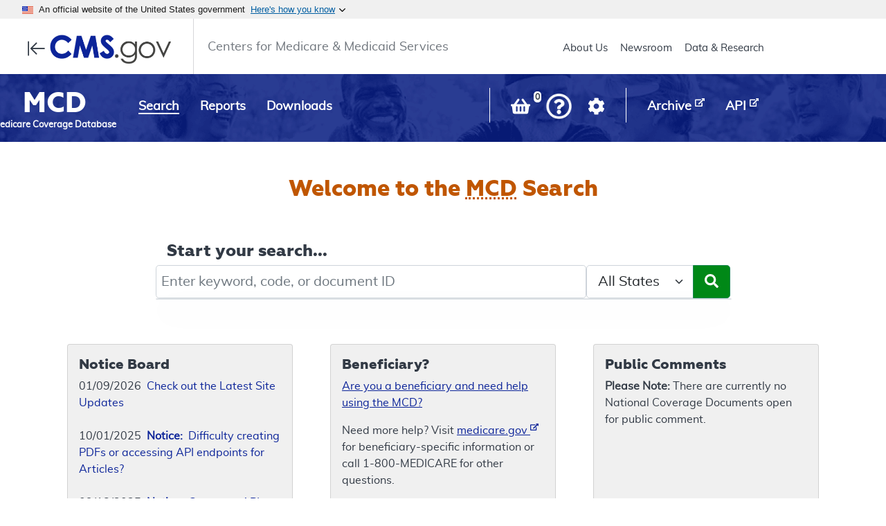

--- FILE ---
content_type: text/html; charset=utf-8
request_url: https://www.cms.gov/medicare-coverage-database/search.aspx
body_size: 31370
content:

<!DOCTYPE html>
<html lang="en">
<head>
	<!-- Required meta tags -->
	<meta charset="utf-8">
	<meta name="viewport" content="width=device-width, initial-scale=1">
	<meta name="format-detection" content="telephone=no">

	<title>MCD Search</title>

	<link rel="stylesheet" href="/medicare-coverage-database/_content/Mcim.SharedPages/css/cms-newsroom.css?v=FMjEtczyXHYpB4__PA0swUxqEiasKtIDqQL69EA0akI" media="all" />

	<!-- Bootstrap is used with permission under the MIT license: https://github.com/twbs/bootstrap/blob/master/LICENSE -->
	<!-- jQuery is used with permission under the MIT license: https://jquery.org/license/ -->
	
	
		<link rel="stylesheet" href="/medicare-coverage-database/_content/Mcim.SharedPages/lib/bootstrap/dist/css/bootstrap.min.css?v=6iAyWcn3SwMvqDPqKErE2oybgWngxxsUoWwGBav0Okg" media="all" />

		<script src="/medicare-coverage-database/_content/Mcim.SharedPages/lib/jquery/dist/js/jquery.min.js?v=lSW8Whx3qqEhjk8pnvB2DTUAGG9sJ_ge5yNnFau5obk"></script>
	

	

	<script type="text/javascript">
	
		$(document).ready(function () {
			localStorage.setItem("mcdSearchTour_end", "yes");

			localStorage.setItem("mcdReportTour_end", "yes");
		});
	</script>


	<link rel="shortcut icon" href="/medicare-coverage-database/favicon.ico" type="image/vnd.microsoft.icon">
	<link rel="stylesheet" href="/medicare-coverage-database/_content/Mcim.SharedPages/css/mcd.css?v=HH5lncV3lyBRTASAJ_tHZgIcmM-2RAonCdVovpwwQxQ" />
	<script src="/medicare-coverage-database/js/basket-shared-functions.js?v=rYNx1iCo5LTMIlEshEUydYFDlLw3Dbqx-vBjen3Cg38"></script>
	<script src="/medicare-coverage-database/js/mcd-template.js?v=Zzmuc-xrMXrkpdUEs5xdg8ZRbNKSqS3yXLiS7XgMmL0"></script>

	
<script type="text/javascript">
	let articleLink = '/medicare-coverage-database/view/article.aspx?articleid=';
	let lcdLink = '/medicare-coverage-database/view/lcd.aspx?lcdid=';
	let ncdLink = '/medicare-coverage-database/view/ncd.aspx?ncdid=';
	let ncaLink = '/medicare-coverage-database/view/nca.aspx?ncaid=';
	let calLink = '/medicare-coverage-database/view/cal.aspx?calid=';
	let medCacLink = '/medicare-coverage-database/view/medcac-meeting.aspx?medcacid=';
	let taLink = '/medicare-coverage-database/view/technology-assessments.aspx?taid=';
	let mcDocLink = '/medicare-coverage-database/view/medicare-coverage-document.aspx?mcdid=';
	let ncaCalPublicCommentLink = '/medicare-coverage-database/view/national-submit-public-comment.aspx?DocID=';
	let mcDoclPublicCommentLink = '/medicare-coverage-database/view/national-submit-public-comment.aspx?DocID=';

	let queryLcdLatestUpdate = '20260201000000';
	let queryArticleLatestUpdate = '20260201000000';
	let queryNcdLatestUpdate = '20260130152216';
	let queryNcaCalLatestUpdate = '20260116104803';
	let queryMedCacLatestUpdate = '20250716102937';
	let queryTaLatestUpdate = '20241203114417';
	let queryMcDocLatestUpdate = '20250507105402';
	let queryCptHcpcsLatestUpdate = '20251211000000';
	let queryIcd10LatestUpdate = '20250731000000';
</script>


	
	<meta name="description" content="The Redesigned MCD Search Page lets you search on a keyword, code, or document ID" />

	<script src="/medicare-coverage-database/js/cpt-license.js?v=_9xagUveg3AyIh7iD6Y2g71XJg0_TRYXnaWDYRMMQIg"></script>

	
	
		<script src="/medicare-coverage-database/js/jszip-utils.min.js"></script>
		<script src="/medicare-coverage-database/js/jszip.min.js"></script>
	

	<script src="/medicare-coverage-database/js/mcd-json-data.js?v=r6x2M57U2DT79dKOvV-n0zsoasWoDnBGjfuXblNgAR8"></script>
	<script src="/medicare-coverage-database/js/smart-search.js?v=dNc6-UNvoxl012j5jRwRihm6XNxWau4LpL4gnnNAmbI"></script>
	<script src="/medicare-coverage-database/js/mcd-search.js?v=zQUmOBPSTx5oN_6uxFUmAijCi8zmKbrKrKhwP6dDu3k"></script>
	<script src="/medicare-coverage-database/js/hint-box.js?v=O3tbcmVVeB12R7fF8QitzSQEhyrDOGWs8EUmd0VShTE"></script>
	<script src="/medicare-coverage-database/js/mcd-tour.js?v=O0JcPLwB8JyTFFUDXQXTAj2-oQoB3jzEJNVZFycrMwU"></script>

	<script type="text/javascript">


		$(document).ready(function () {
		});

		function DoSubmitSearch() {
			var theForm = document.getElementById('frmMainForm');
			var theAction = theForm.action.substring(0, theForm.action.indexOf("&handler="));

			if (theAction == "") {
				theAction = "https://www.cms.gov/medicare-coverage-database/search.aspx";
			}

			theAction += theAction.indexOf("?") > 0 ? "&handler=SubmitSearch" : "?handler=SubmitSearch";

			theForm.action = theAction;

			document.getElementById('frmMainForm').submit();

			return false;
		}

	</script>

	
<script type="text/javascript">
	breadCrumb = 0
</script>


</head>
<body class="layout-no-sidebars has-featured-top path-node page-node-type-page">
	<noscript>
		<p>
			The page could not be loaded. The CMS.gov Web site currently does not fully support browsers with
			"JavaScript" disabled. Please enable "JavaScript" and revisit this page or proceed with browsing CMS.gov with
			"JavaScript" disabled.

			<a href="https://www.medicare.gov/mbp/error_nojavascript.aspx">Instructions for enabling "JavaScript" can be found here.</a>
			Please note that if you choose to continue without enabling "JavaScript" certain functionalities on this website may not be available.
		</p>
	</noscript>

	<div class='ds-u-visibility--screen-reader' id='liveText' aria-live='assertive'></div>

	<div class="dialog-off-canvas-main-canvas d-print-none" data-off-canvas-main-canvas="">
		<div id="page-wrapper">
			<div id="page">
				<header id="header" class="header" aria-label="Site header">

					<a href="#skipNavTarget" class="visually-hidden focusable skip-link visually-hidden" title="Skip to main content" aria-label="Skip to main content">Skip to main content</a>

					<div class="usa-banner">
						<div class="usa-accordion">
							<div class="usa-banner__header">
								<div class="usa-banner__inner">
									<div class="grid-col-auto">
										<img class="usa-banner__header-flag" src="/medicare-coverage-database/_content/Mcim.SharedPages/img/usa-banner/us_flag_small.png" alt="U.S. flag" />
									</div>
									<div class="grid-col-fill tablet:grid-col-auto">
										<p class="usa-banner__header-text">An official website of the United States government</p>
										<p class="usa-banner__header-action" aria-hidden="true">Here's how you know</p>
									</div>
									<button class="usa-accordion__button usa-banner__button" aria-expanded="false" aria-controls="gov-banner">
										<span class="usa-banner__button-text">Here's how you know</span>
									</button>
								</div>
							</div>
							<div class="usa-banner__content usa-accordion__content" id="gov-banner" hidden="">
								<div class="grid-row grid-gap-lg">
									<div class="usa-banner__guidance tablet:grid-col-6">
										<img class="usa-banner__icon usa-media-block__img" src="/medicare-coverage-database/_content/Mcim.SharedPages/img/usa-banner/icon-dot-gov.svg" alt="Dot gov" />
										<div class="usa-media-block__body">
											<p>
												<strong>Official websites use .gov</strong><br>A
												<strong>.gov</strong> website belongs to an official government
												organization in the United States.
											</p>
										</div>
									</div>
									<div class="usa-banner__guidance tablet:grid-col-6">
										<img class="usa-banner__icon usa-media-block__img" src="/medicare-coverage-database/_content/Mcim.SharedPages/img/usa-banner/icon-https.svg" alt="Https" />
										<div class="usa-media-block__body">
											<p>
												<strong>Secure .gov websites use HTTPS</strong><br>A
												<strong>lock</strong> (
												<span class="icon-lock">
													<svg xmlns="http://www.w3.org/2000/svg" width="52" height="64" viewBox="0 0 52 64" class="usa-banner__lock-image" role="img" aria-labelledby="banner-lock-description-default" focusable="false">
														<title id="banner-lock-title-default">Lock</title>
														<desc id="banner-lock-description-default">Locked padlock icon</desc>
														<path fill="#000000" fill-rule="evenodd" d="M26 0c10.493 0 19 8.507 19 19v9h3a4 4 0 0 1 4 4v28a4 4 0 0 1-4 4H4a4 4 0 0 1-4-4V32a4 4 0 0 1 4-4h3v-9C7 8.507 15.507 0 26 0zm0 8c-5.979 0-10.843 4.77-10.996 10.712L15 19v9h22v-9c0-6.075-4.925-11-11-11z"></path>
													</svg>
												</span>) or <strong>https://</strong> means you’ve safely connected to
												the .gov website. Share sensitive information only on official,
												secure websites.
											</p>
										</div>
									</div>
								</div>
							</div>
						</div>
					</div>

					<div id="search-modal" style="display: none">
						<div class="ds-c-dialog-wrap" aria-label="search" role="dialog">
							<div>
								<button id="close-search" aria-label="Close search"></button>
							</div>
						</div>
					</div>
					<div class="mobile-header-container">
						<button id="toggle-mobile-nav" class="open-close-toggle" aria-expanded="false" aria-controls="mobile-mainnav" aria-haspopup="true">
							<span class="ds-u-visibility--screen-reader">Resource Navigation</span>
						</button>
						<div class="mobile-header-navigation">
							<nav role="navigation" aria-label="main navigation" id="mobile-mainnav">
								<ul id="mobile-secondary-nav" role="menu" aria-labelledby="toggle-mobile-nav">
									<li class="menu-item"><a id="hpkFlyoutSearch" class="log-click" data-page-action="Clicked the fly-out Search link." href="/medicare-coverage-database">Search</a></li>
									<li class="menu-item"><a class="log-click" data-page-action="Clicked the fly-out Reports link." href="/medicare-coverage-database/reports/reports.aspx">Reports</a></li>
									<li class="menu-item"><a class="log-click" data-page-action="Clicked the fly-out Downloads link." href="/medicare-coverage-database/downloads/downloads.aspx">Downloads</a></li>
									<li class="menu-item"><a href="#" class="log-click mcd-archive-link-template" data-page-action="Clicked the fly-out Archive link.">Archive <sup><small><i class="fas fa-external-link-alt" title="Opens in a new window"></i></small></sup></a></li>
									<li class="menu-item"><a href="#" class="log-click mcd-api-link-template" data-page-action="Clicked the fly-out API link.">API <sup><small><i class="fas fa-external-link-alt" title="Opens in a new window"></i></small></sup></a></li>
								</ul>
								<div class="mobile-divider"></div>
								<ul id="mobile-primary-nav" role="menu" aria-labelledby="toggle-mobile-nav"></ul>
							</nav>
						</div>
						<div class="cms-link-container-mobile">
							<a href="https://www.cms.gov" target="_blank" rel="noopener noreferrer" title="CMS.gov Centers for Medicare &amp; Medicaid Services">
								<img id="imgCMSTopLogoWhite" src="/medicare-coverage-database/img/CMSgov@2x-white-O.png" class="header-logo-white" alt="CMS.gov Centers for Medicare &amp; Medicaid Services" />
								<img id="imgCMSTopLogo" src="/medicare-coverage-database/img/CMSGovLogo-O.png" class="header-logo-color" alt="CMS.gov Centers for Medicare &amp; Medicaid Services" />
								<span class="ds-u-visibility--screen-reader">opens in new window</span>
							</a>
						</div>
						<!--<button id="toggle-mobile-search" class="mobile-search-btn" aria-expanded="false">
							<span class="ds-u-visibility--screen-reader">Toggle Mobile Search</span>
						</button>-->
					</div>
					<div class="mobile-search-block">
						<button id="btn-close-search" class="button-close">
							<span class="ds-u-visibility--screen-reader">Close Search</span>
							<div class="close-leg"></div>
							<div class="close-leg close-leg-cross"></div>
						</button>
					</div>

					<div class="header-content-container">
						<div class="" style="margin-left: 40px; margin-right: 40px">
							<div class="ds-l-row">
								<div class="ds-l-sm-col--12 ds-l-lg-col--7">
									<div class="cms-link-container">
										<a href="https://www.cms.gov" rel="noopener noreferrer" title="CMS.gov Centers for Medicare & Medicaid Services">
											<img id="imgCMSNavbarLogo" src="/medicare-coverage-database/img/CMSGovLogo-O.png" alt="CMS.gov Centers for Medicare & Medicaid Services" />
										</a>
									</div>
									<div>
										<span class="cms-text-container">Centers for Medicare & Medicaid Services</span>
									</div>
								</div>
								<div class="ds-l-sm-col--12 ds-l-lg-col--5">
									<div class="clearfix region region-header">
										<nav aria-labelledby="block-newsroom-header-menu" id="block-newsroom-header" data-block-plugin-id="system_menu_block:newsroom-header" class="block block-menu navigation menu--newsroom-header">
											<div class="inner inner-width">

												<h2 class="visually-hidden" id="block-newsroom-header-menu">Main header</h2>



												<ul class="clearfix menu">
													<li class="menu-item">
														<a href="https://www.cms.gov/About-CMS/About-CMS.html" rel="noopener noreferrer">About Us</a>
													</li>
													<li class="menu-item">
														<a href="https://www.cms.gov/about-cms/contact/newsroom" rel="noopener noreferrer">Newsroom</a>
													</li>
													<li class="menu-item">
														<a href="https://www.cms.gov/Research-Statistics-Data-and-Systems/Research-Statistics-Data-and-Systems.html" rel="noopener noreferrer">Data &amp; Research</a>
													</li>
												</ul>


													
											</div>
										</nav>

									</div>

								</div>
							</div>
						</div>
					</div>

				</header>
			</div>
		</div>
	</div>

	<main>
		<form method="post" id="frmMainForm" class="form-floating">
			<div class="newsroom-search-container d-print-none">
				<div class="ds-l-container">
					<div class="region region-secondary-menu">
						
<div id="block-mcdheaderlink" class="block block-block-content block-block-content">


	<div class="content">
		<div class="mcd-header">
			<a class="logo nav-header-icon menu-item log-click" data-page-action="Clicked the MCD Logo." href="/medicare-coverage-database">
				<span class="logo-font">MCD</span>
				<div style="margin-top: -10px;"></div>
				<span class="menu-item logo-font-small">Medicare Coverage Database</span>
			</a>
		</div>
	</div>
</div>

<nav class="navbar-expand-lg navbar-collapse" aria-label="main navigation banner">
	<div class="inner inner-width">
		<ul class="menu">
			<li class="menu-item">
				<a id="hpkSearch" class="log-click current-link" data-page-action="Clicked the Search navbar link." href="/medicare-coverage-database">Search</a>
			</li>
			<li id="mnuReportList" class="menu-item dropdown nav-has-submenu">
				<a id="hpkReports" class="log-click " data-page-action="Clicked the Reports navbar link." href="/medicare-coverage-database/reports/reports.aspx">Reports</a>
				<ul id="mnuReportSelection" class="dropdown-menu dropdown-menu-start shadow">
					<li><a class="dropdown-item nav-link text-dark disabled" href="#"><span class="nav-header">National Coverage</span></a></li>
					<li><a id="hplNcWhatsNewReport" href="/medicare-coverage-database/reports/national-coverage-whats-new-report.aspx?docType=all&timeframe=30" class="dropdown-item nav-link text-dark log-click" data-page-action="Clicked the National Coverage What's New Report navbar link." title="View recent activity for National Coverage documents.  See what&#x27;s new for National Coverage Determinations (NCDs), National Coverage Analyses (NCAs) and more."><span class="nav-indent">What's New Report</span></a></li>
					<li><a id="hplNcAnnualReport" href="/medicare-coverage-database/reports/national-coverage-annual-report.aspx?docType=all&year=2026" class="dropdown-item nav-link text-dark log-click" data-page-action="Clicked the National Coverage Annual Report navbar link." title="View National Coverage documents organized by year.  See what&#x27;s happened in each calendar year with National Coverage Determinations (NCDs), National Coverage Analyses (NCAs) and Coverage Analyses for Labs (CALs)."><span class="nav-indent">Annual Report</span></a></li>

					<li class="dropdown-submenu">
						<a class="dropdown-item nav-link text-dark" href="#ncaCalReportsCoverageCollapse" id="dropDownReportNcaCalReports" role="button" data-bs-toggle="collapse" aria-haspopup="true" aria-expanded="false"><span class="nav-indent">NCA/CAL Reports <i class="fas fa-chevron-down fa-sm" id="collapsed-chevronNcaCalReports"></i></span></a>

						<div id="ncaCalReportsCoverageCollapse" class="collapse submenu-collapse">
							<div class="card-body expand-submenu-gray">
								<ul>
									<li><a id="hplNcNcaCalStatusReport" href="/medicare-coverage-database/reports/national-coverage-ncacal-status-report.aspx?ncacaldoctype=all&status=all" class="dropdown-item nav-link text-dark log-click" data-page-action="Clicked the National Coverage NCA/CAL Status Report navbar link." title="View National Coverage Analyses (NCAs) and Coding Analyses for Labs (CALs) organized by status.  NCAs and CALs are documents that support the National Coverage Determination (NCD) process."><span class="nav-indent">NCA/CAL Status Report</span></a></li>
									<li><a id="hplNcNcaCalCommentReport" href="/medicare-coverage-database/reports/national-coverage-ncacal-status-report.aspx?ncacaldoctype=all&status=Open for Public Comment" class="dropdown-item nav-link text-dark log-click" data-page-action="Clicked the National Coverage NCA/CAL Open for Public Comments Report navbar link." title="View National Coverage Analyses (NCAs) and Coding Analyses for Labs (CALs) that are open for public comment.  NCAs and CALs are documents that support the National Coverage Determination (NCD) process."><span class="nav-indent">NCA/CAL Open for Public Comment Report</span></a></li>
								</ul>
							</div>
						</div>
					</li>

					<li class="dropdown-submenu">
						<a class="dropdown-item nav-link text-dark" href="#ncdReportsCoverageCollapse" id="dropDownReportNcdReport" role="button" data-bs-toggle="collapse" aria-haspopup="true" aria-expanded="false"><span class="nav-indent">NCD Reports <i class="fas fa-chevron-down fa-sm" id="collapsed-chevronNcdReports"></i></span></a>
						<div id="ncdReportsCoverageCollapse" class="collapse submenu-collapse">
							<div class="card-body expand-submenu-gray">
								<ul>
									<li><a id="hplncNCDReport" href="/medicare-coverage-database/reports/national-coverage-ncd-report.aspx?chapter=all&labOnly=allncd&sortBy=title" class="dropdown-item nav-link text-dark log-click" title="View National Coverage Determinations (NCDs) listed alphabetically or organized by chapter and section.  NCDs are national policy granting, limiting or excluding Medicare coverage for a specific medical item or service. These are developed and published by CMS and apply to all states. NCDs are made through an evidence-based process, with opportunities for public participation." data-page-action="Clicked the National Coverage NCD Report navbar link."><span class="nav-indent">NCD Report</span></a></li>
									<li><a id="hplncNCDReportsLabOnly" href="/medicare-coverage-database/reports/national-coverage-ncd-report.aspx?chapter=190&labOnly=labonlyncd&sortBy=chapter" class="dropdown-item nav-link text-dark log-click" title="NCDs developed for clinical diagnostic laboratory services under negotiated rulemaking proceedings. These 23 NCDs are different than most other Medicare NCDs in that they include lists of ICD-10 codes. All codes are included on one of three lists&#x2014;covered codes, not covered codes, and codes that do not support medical necessity. The NCDs were published under the Administrative Procedures Act in the Federal Register of November 23, 2001." data-page-action="Clicked the National Coverage NCD Lab Only Report navbar link."><span class="nav-indent">NCD Report - Lab NCDs Only</span></a></li>
								</ul>
							</div>
						</div>
					</li>

					<li class="dropdown-submenu">
						<a class="dropdown-item nav-link text-dark" href="#mcDocReportsCoverageCollapse" id="dropDownReportMcDocReport" role="button" data-bs-toggle="collapse" aria-haspopup="true" aria-expanded="false"><span class="nav-indent">Medicare Coverage Documents Reports <i class="fas fa-chevron-down fa-sm" id="collapsed-chevronMcDocReports"></i></span></a>
						
						<div id="mcDocReportsCoverageCollapse" class="collapse submenu-collapse">
							<div class="card-body expand-submenu-gray">
								<ul>
									<li><a id="hplNcMcDocReport" href="/medicare-coverage-database/reports/national-coverage-medicare-coverage-documents-report.aspx?docTypeId=-1" class="dropdown-item nav-link text-dark log-click" data-page-action="Clicked the National Coverage Medicare Coverage Documents Report navbar link." title="View Medicare Coverage Documents which are published by CMS to help to relay information that is related to coverage on a national level."><span class="nav-indent">Medicare Coverage Documents Report</span></a></li>
									<li><a id="hplNcMcDocOpenReport" href="/medicare-coverage-database/reports/national-coverage-medicare-coverage-documents-report.aspx?docTypeId=-1&status=Open for Public Comment" class="dropdown-item nav-link text-dark log-click" data-page-action="Clicked the National Coverage Medicare Coverage Documents Open for Public Comment Report navbar link." title="View Medicare Coverage Documents Open for Public Comment which are published by CMS to help to relay information that is related to coverage on a national level."><span class="nav-indent">Med Cov Docs Open for Public Comment Report</span></a></li>
								</ul>
							</div>
						</div>
					</li>

					<li class="dropdown-submenu">
						<a class="dropdown-item nav-link text-dark" href="#otherNationalCoverageCollapse" id="dropDownReportOtherNational" role="button" data-bs-toggle="collapse" aria-haspopup="true" aria-expanded="false"><span class="nav-indent">Other National Coverage Reports <i class="fas fa-chevron-down fa-sm" id="collapsed-chevronOtherNational"></i></span></a>

						<div id="otherNationalCoverageCollapse" class="collapse submenu-collapse">
							<div class="card-body expand-submenu-gray">
								<ul>
									<li><a id="hplNcMedcacReport" href="/medicare-coverage-database/reports/national-coverage-medcac-meetings-report.aspx?year=all" class="dropdown-item nav-link text-dark log-click" data-page-action="Clicked the National Coverage MEDCAC Meetings Report navbar link." title="View MEDCAC Meetings organized by date.  See details from meetings of various Medicare Evidence Development &amp; Coverage Advisory Committees (MEDCACs) that provide independent guidance and expert advice."><span class="nav-indent">MEDCAC Meetings Report</span></a></li>
									<li><a id="hplNcTaReport" href="/medicare-coverage-database/reports/national-coverage-technology-assessments-report.aspx?year=0" class="dropdown-item nav-link text-dark log-click" data-page-action="Clicked the National Coverage Technology Assessments Report navbar link." title="View Technology Assessments (TAs) organized by year.  TAs support the National Coverage Determination (NCD) process and often focus on the quality of the evidence for a given technology."><span class="nav-indent">Technology Assessments Report</span></a></li>
								</ul>
							</div>
						</div>
					</li>

					<li><a class="dropdown-item nav-link text-dark disabled" href="#"><span class="nav-header">Local Coverage</span></a></li>
					<li><a id="hplLcWhatsNewReport" href="/medicare-coverage-database/reports/local-coverage-whats-new-report.aspx?contractorName=all" class="dropdown-item nav-link text-dark log-click" data-page-action="Clicked the Local Coverage What's New Report navbar link." title="View recent activity for Local Coverage documents.  See what&#x27;s new for Articles, Local Coverage Determinations (LCDs) and more."><span class="nav-indent">What's New Report</span></a></li>

					<li class="dropdown-submenu">
						<a class="dropdown-item nav-link text-dark" href="#finalLcdCollapse" id="dropDownReportFinalLcd" role="button" data-bs-toggle="collapse" aria-haspopup="true" aria-expanded="false"><span class="nav-indent">Final LCD Reports <i class="fas fa-chevron-down fa-sm" id="collapsed-chevronFinalLcd"></i></span></a>

						<div id="finalLcdCollapse" class="collapse submenu-collapse">
							<div class="card-body expand-submenu-gray">
								<ul>
									<li><a id="hplLcFinalLcdContractReport" href="/medicare-coverage-database/reports/local-coverage-final-lcds-contractor-report.aspx?contractorName=all&contractorNumber=all&lcdStatus=all" class="dropdown-item nav-link text-dark log-click" data-page-action="Clicked the Local Coverage Final LCDs by Contractor Report navbar link." title="View Final Local Coverage Determinations (LCDs) for a contractor.  LCDs are decisions made by a Medicare Administrative Contractor (MAC) regarding what&#x27;s reasonable and necessary and, therefore, covered by Medicare in the MAC jurisdiction."><span class="nav-indent">Final LCDs by Contractor Report</span></a></li>
									<li><a id="hplLcFinalLcdStateReport" href="/medicare-coverage-database/reports/local-coverage-final-lcds-state-report.aspx?stateRegion=all&contractorNumber=all&lcdStatus=all" class="dropdown-item nav-link text-dark log-click" data-page-action="Clicked the Local Coverage Final LCDs by State Report navbar link." title="View Final Local Coverage Determinations (LCDs) for one or more state(s).  LCDs are decisions made by a Medicare Administrative Contractor (MAC) regarding what&#x27;s reasonable and necessary and, therefore, covered by Medicare in the MAC jurisdiction."><span class="nav-indent">Final LCDs by State Report</span></a></li>
									<li><a id="hplLcFinalLcdAlphabeticalReport" href="/medicare-coverage-database/reports/local-coverage-final-lcds-alphabetical-report.aspx?lcdStatus=all" class="dropdown-item nav-link text-dark log-click" data-page-action="Clicked the Local Coverage Final LCDs Alphabetical Report navbar link." title="View all Final Local Coverage Determinations (LCDs) listed alphabetically.  LCDs are decisions made by a Medicare Administrative Contractor (MAC) regarding what&#x27;s reasonable and necessary and, therefore, covered by Medicare in the MAC jurisdiction."><span class="nav-indent">Final LCDs Alphabetical Report</span></a></li>
								</ul>
							</div>
						</div>
					</li>

					<li class="dropdown-submenu">
						<a class="dropdown-item nav-link text-dark" href="#proposedLcdCollapse" id="dropDownReportProposedLcd" role="button" data-bs-toggle="collapse" aria-haspopup="true" aria-expanded="false"><span class="nav-indent">Proposed LCD Reports <i class="fas fa-chevron-down fa-sm" id="collapsed-chevronProposedLcd"></i></span></a>

						<div id="proposedLcdCollapse" class="collapse submenu-collapse">
							<div class="card-body expand-submenu-gray">
								<ul>
									<li><a id="hplLcProposedLcdContractReport" href="/medicare-coverage-database/reports/local-coverage-proposed-lcds-contractor-report.aspx?contractorName=all&contractorNumber=all&proposedStatus=all" class="dropdown-item nav-link text-dark log-click" data-page-action="Clicked the Local Coverage Proposed LCDs by Contractor Report navbar link." title="View Proposed Local Coverage Determinations (LCDs) for a contractor.  Medicare Administrative Contractors (MACs) publish Proposed LCDs before an LCD becomes final."><span class="nav-indent">Proposed LCDs by Contractor Report</span></a></li>
									<li><a id="hplLcProposedLcdStateReport" href="/medicare-coverage-database/reports/local-coverage-proposed-lcds-state-report.aspx?stateRegion=all&contractorNumber=all&proposedStatus=all" class="dropdown-item nav-link text-dark log-click" data-page-action="Clicked the Local Coverage Proposed LCDs by State Report navbar link." title="View Proposed Local Coverage Determinations (LCDs) for one or more state(s).  Medicare Administrative Contractors (MACs) publish Proposed LCDs before an LCD becomes final."><span class="nav-indent">Proposed LCDs by State Report</span></a></li>
									<li><a id="hplLcProposedLcdAlphabetialReport" href="/medicare-coverage-database/reports/local-coverage-proposed-lcds-alphabetical-report.aspx?proposedStatus=all" class="dropdown-item nav-link text-dark log-click" data-page-action="Clicked the Local Coverage Proposed LCDs Alphabetical Report navbar link." title="View all Proposed Local Coverage Determinations (LCDs) listed alphabetically.  Medicare Administrative Contractors (MACs) publish Proposed LCDs before an LCD becomes final."><span class="nav-indent">Proposed LCDs Alphabetical Report</span></a></li>
								</ul>
							</div>
						</div>
					</li>

					<li class="dropdown-submenu">
						<a class="dropdown-item nav-link text-dark" href="#articleCollapse" id="dropDownReportArticle" role="button" data-bs-toggle="collapse" aria-haspopup="true" aria-expanded="false"><span class="nav-indent">Article Reports <i class="fas fa-chevron-down fa-sm" id="collapsed-chevronArticle"></i></span></a>

						<div id="articleCollapse" class="collapse submenu-collapse">
							<div class="card-body expand-submenu-gray">
								<ul>
									<li><a id="hplLcArticleContractReport" href="/medicare-coverage-database/reports/local-coverage-articles-contractor-report.aspx?contractorName=all&contractorNumber=all&articleStatus=all" class="dropdown-item nav-link text-dark log-click" data-page-action="Clicked the Local Coverage Articles by Contractor Report navbar link." title="View Local Coverage Articles for a Medicare Administrative Contractor (MAC).  Articles include billing, coding and other guidelines that are related to a Local Coverage Determination (LCD)."><span class="nav-indent">Articles by Contractor Report</span></a></li>
									<li><a id="hplLcArticleStateReport" href="/medicare-coverage-database/reports/local-coverage-articles-state-report.aspx?stateRegion=all&contractorNumber=all&articleStatus=all" class="dropdown-item nav-link text-dark log-click" data-page-action="Clicked the Local Coverage Articles by State Report navbar link." title="View Local Coverage Articles for one or more state(s).  Articles are published by Medicare Administrative Contractors (MACs) and include billing, coding and other guidelines that are related to a Local Coverage Determination (LCD)."><span class="nav-indent">Articles by State Report</span></a></li>
									<li><a id="hplLcArticleAlphabeticalReport" href="/medicare-coverage-database/reports/local-coverage-articles-alphabetical-report.aspx?articleStatus=all" class="dropdown-item nav-link text-dark log-click" data-page-action="Clicked the Local Coverage Articles Alphabetical Report navbar link." title="View all Local Coverage Articles listed alphabetically.  Articles are published by Medicare Administrative Contractors (MACs) and include billing, coding and other guidelines that are related to a Local Coverage Determination (LCD)."><span class="nav-indent">Articles Alphabetical Report</span></a></li>
								</ul>
							</div>
						</div>
					</li>

					<li><a id="hplLcSadExclusionReport" href="/medicare-coverage-database/reports/local-coverage-sad-exclusion-list-report.aspx?contractorName=all&dateOption=current" class="dropdown-item nav-link text-dark log-click" data-page-action="Clicked the Local Coverage SAD Exclusion List Report navbar link." title="View the Self-Administered Drug (SAD) Exclusion List.  See the drugs determined by the Medicare Administrative Contractors (MACs) to be usually self-administered and, therefore, excluded from Medicare coverage by law."><span class="nav-indent">SAD Exclusion List Report</span></a></li>
					<li><a id="hplLcMacContactsReport" href="/medicare-coverage-database/reports/local-coverage-mac-contacts-report.aspx?contractType=all&stateRegion=all&contractorName=all&contractorNumber=all" class="dropdown-item nav-link text-dark log-click" data-page-action="Clicked the Local Coverage MAC Contacts Report navbar link." title="View contact information for the Medicare Administrative Contractors (MACs).  MACs process medical claims for Medicare as well as publish Local Coverage Determinations (LCDs) and Local Coverage Articles."><span class="nav-indent">MAC Contacts Report</span></a></li>
				</ul>
			</li>
			<li class="menu-item">
				<a id="aDownloadsLink" class="log-click " data-page-action="Clicked the Downloads navbar link." href="/medicare-coverage-database/downloads/downloads.aspx">Downloads</a>
			</li>
		</ul>
	</div>
</nav>

<div class="nav-border">
	<div class="nav-bar-extend-content">
		<div class="menu-item">
			<a id="aBasketManuButton" class="basket-icon log-click " title="View documents in your Basket" data-page-action="Clicked the Basket navbar link." aria-label="View documents in your Basket" href="/medicare-coverage-database/basket/basket.aspx">
				<i class="fas fa-shopping-basket" style="font-size: 25px; color: white"></i><span id="basketCount" class="badge rounded-pill">
					<span id="litBasketCount"></span>
				</span>
			</a>

			<div class="btn-group help-icon">
					<a id="aHelpManuButton" href="#" class="" title="Help" role="button" data-bs-toggle="dropdown" aria-haspopup="true" aria-expanded="false" aria-label="Help"><i class="far fa-question-circle pulsebutton" style="font-size: 25px; color: white;"></i></a>
					<ul id="divHelpMenu" class="dropdown-menu dropdown-menu-end" aria-labelledby="aHelpManuButton">
						<li><a id="lnkHelpResources" class="dropdown-item log-click " title="Help & Resources" data-page-action="Clicked the Help & Resources navbar link." href="/medicare-coverage-database/help/help-and-resources.aspx">Help &amp; Resources</a></li>
						<li><a href="#" id="aPageHelp" class="dropdown-item no-link log-click" style="display: block" title="Page Help" data-page-action="Clicked the Page Help navbar link.">Page Help</a></li>
						<li><a href="#" id="aRestartTour" class="dropdown-item no-link log-click" title="Tour the Search" data-page-action="Clicked the Tour the Search navbar link.">Tour the Search</a></li>
						<li><a href="#" id="aRestartReportTour" class="dropdown-item no-link log-click" title="Tour the Reports" data-page-action="Clicked the Tour the Reports navbar link.">Tour the Reports</a></li>
						<li><a data-bs-target="#submitFeedbackModal" href="#submitFeedbackModal" data-bs-toggle="modal" class="dropdown-item log-click" title="Submit User Feedback" data-page-action="Clicked the Contact Us navbar link.">Contact Us</a></li>
					</ul>
			</div>

			<div class="btn-group settings-icon">
					<a id="aSettingsManuButton" href="#" class="" title="Settings" role="button" data-bs-toggle="dropdown" aria-haspopup="true" aria-expanded="false" aria-label="Settings"><i class="fas fa-cog" style="font-size: 25px; color: white;"></i></a>
					<ul id="divSettingsMenu" class="dropdown-menu dropdown-menu-end" aria-labelledby="aSettingsManuButton">
						<li><a href="#" id="aResetSearch" class="dropdown-item no-link log-click" data-bs-toggle="modal" data-bs-target="#resetSearchModal" data-page-action="Clicked the Reset Search Data link.">Reset Search Data</a></li>
					</ul>
			</div>
		</div>
	</div>
</div>

<div class="nav-border nav-border-archive">
	<div class="nav-bar-extend-content">
		<a href="#" data-bs-toggle="modal" id="archiveLink" class="log-click archive-menu-link mcd-archive-link-template" data-page-action="Clicked the MCD Archive link in Navbar.">
			<span title="MCD Archive contains outdated (no longer in effect) LCD and Article versions">Archive</span>
			<sup><small><i class="fas fa-external-link-alt" title="Opens in a new window"></i></small></sup>
		</a>
	</div>
</div>
<div class="nav-border-api">
	<div class="nav-bar-extend-content">
		<a href="#" data-bs-toggle="modal" ID="aMcdAPI" class="log-click archive-menu-link mcd-api-link-template" data-page-action="Clicked the MCD API link in Navbar.">
			<span title="Access select Medicare Coverage data in machine-readable format">API</span>
			<sup><small><i class="fas fa-external-link-alt" title="Opens in a new window"></i></small></sup>
		</a>
	</div>
</div>
					</div>
				</div>
			</div>
			<div id="skipNavTarget"></div>
			<div class="container-fluid ds-l-container--fluid">
				

				



<div class="row">
	<div id="searchTitle" class="col-12 pt-3 pt-md-5 pb-0 pb-md-3 text-center">
		<h1 class="text-orange">Welcome to the <a href="#" data-bs-toggle="popover" data-bs-trigger="focus hover" data-bs-title="Welcome to the MCD Search" data-bs-content="The Medicare Coverage Database (MCD) contains information related to what's covered and not covered by Medicare." class="text-orange nounderline"><u class="dotted">MCD</u></a> Search</h1>
		<span style="line-height: 18px;">
			<span class="text-danger fw-bold"></span>
		</span>
	</div>
</div>

<div class="row">
	<div class="col-12 col-sm-10 col-xl-8 m-sm-auto">
		<br />
		<div id="pnlErrors" class="fw-bold text-danger p-2" style="display: none;">
			<span id="lblError"></span>
			<a id="aGenericWordsLink" href="#" class="text-danger log-click" style="display: none;" data-bs-toggle="modal" data-bs-target="#genericWordsModal" data-page-action="Clicked the View Generic Words link." title="View List of Generic Words"><u>View the full list of generic words.</u></a>
		</div>

		<input type="hidden" id="hdnDefaultSearchAction" data-val="true" data-val-required="The hdnDefaultSearchAction field is required." name="hdnDefaultSearchAction" value="" />
		<input type="hidden" id="hdnSearchText" data-val="true" data-val-required="The hdnSearchText field is required." name="hdnSearchText" value="" />
		<input type="hidden" id="hdnDocTypes" data-val="true" data-val-required="The hdnDocTypes field is required." name="hdnDocTypes" value="" />
		<input type="hidden" id="hdnContractorNames" data-val="true" data-val-required="The hdnContractorNames field is required." name="hdnContractorNames" value="" />
		<input type="hidden" id="hdnSmartSearch" data-val="true" data-val-required="The hdnSmartSearch field is required." name="hdnSmartSearch" value="" />

		<div class="mb-3">
			<h2 style="padding: 0.5rem 1rem;">Start your search...</h2>
			<div class="row row-cols-auto g-0 align-items-center">
				<div class="col-12 col-sm-8 col-md-9">
					<label for="tbxSearchBox" class="visually-hidden">Keyword, Document ID, or Code search</label>
					<input type="text" id="tbxSearchBox" class="form-control form-control-lg" accesskey="K" maxlength="75" placeholder="Enter keyword, code, or document ID" autocomplete="off" data-val="true" data-val-required="The tbxSearchBox field is required." name="tbxSearchBox" value="" />
				</div>
				<div class="col-12 col-sm-4 col-md-3">
					<label for="ddlStates" class="visually-hidden">Select a State/Region</label>
					<div class="input-group input-group-lg p-0">
						<select id="ddlStates" class="form-select" data-val="true" data-val-required="The ddlStates field is required." name="ddlStates">
							<option value="all">All States</option>
								<option value="s2">Alabama</option>
								<option value="s1">Alaska</option>
								<option value="s4">American Samoa</option>
								<option value="s5">Arizona</option>
								<option value="s3">Arkansas</option>
								<option value="s6">California - Entire State</option>
								<option value="s66">California - Northern</option>
								<option value="s67">California - Southern</option>
								<option value="s8">Colorado</option>
								<option value="s9">Connecticut</option>
								<option value="s11">Delaware</option>
								<option value="s10">District of Columbia</option>
								<option value="s12">Florida</option>
								<option value="s14">Georgia</option>
								<option value="s15">Guam</option>
								<option value="s16">Hawaii</option>
								<option value="s18">Idaho</option>
								<option value="s19">Illinois</option>
								<option value="s20">Indiana</option>
								<option value="s17">Iowa</option>
								<option value="s21">Kansas</option>
								<option value="s22">Kentucky</option>
								<option value="s23">Louisiana</option>
								<option value="s26">Maine</option>
								<option value="s25">Maryland</option>
								<option value="s24">Massachusetts</option>
								<option value="s27">Michigan</option>
								<option value="s28">Minnesota</option>
								<option value="s31">Mississippi</option>
								<option value="s29">Missouri</option>
								<option value="s32">Montana</option>
								<option value="s36">Nebraska</option>
								<option value="s40">Nevada</option>
								<option value="s37">New Hampshire</option>
								<option value="s38">New Jersey</option>
								<option value="s39">New Mexico</option>
								<option value="s63">New York - Downstate</option>
								<option value="s41">New York - Entire State</option>
								<option value="s64">New York - Queens</option>
								<option value="s65">New York - Upstate</option>
								<option value="s34">North Carolina</option>
								<option value="s35">North Dakota</option>
								<option value="s60">Northern Mariana Islands</option>
								<option value="s42">Ohio</option>
								<option value="s43">Oklahoma</option>
								<option value="s44">Oregon</option>
								<option value="s45">Pennsylvania</option>
								<option value="s46">Puerto Rico</option>
								<option value="s47">Rhode Island</option>
								<option value="s48">South Carolina</option>
								<option value="s49">South Dakota</option>
								<option value="s50">Tennessee</option>
								<option value="s51">Texas</option>
								<option value="s52">Utah</option>
								<option value="s55">Vermont</option>
								<option value="s54">Virgin Islands</option>
								<option value="s53">Virginia</option>
								<option value="s56">Washington</option>
								<option value="s58">West Virginia</option>
								<option value="s57">Wisconsin</option>
								<option value="s59">Wyoming</option>
								<option value="r1">CMS Region 1</option>
								<option value="r2">CMS Region 2</option>
								<option value="r3">CMS Region 3</option>
								<option value="r4">CMS Region 4</option>
								<option value="r5">CMS Region 5</option>
								<option value="r6">CMS Region 6</option>
								<option value="r7">CMS Region 7</option>
								<option value="r8">CMS Region 8</option>
								<option value="r9">CMS Region 9</option>
								<option value="r10">CMS Region 10</option>
						</select>
						<button type="submit" id="btnSubmitSearch" class="btn btn-success" onclick="if(partialDoc()) {confirmEvent(); return false;} else if (HasArchiveLink()) { GoToArchiveLink(); return false; } else { return DoSubmitSearch(); }" title="Submit Search" aria-label="Submit Search" formaction="/medicare-coverage-database?handler=SubmitSearch"><i class="fas fa-search"></i></button>
					</div>
				</div>
			</div>
			<div class="row row-cols-auto g-0 align-items-center">
				<div class="col-12">
					<div id="hintBox" class="shadow-lg list-group list-group-flush border rounded overflow-auto" style="z-index: 5;">
						<div id="topHints"></div>
						<div id="documentResults"></div>
						<div id="codeResults"></div>
					</div>
				</div>
			</div>
		</div>
	</div> <!-- col -->
</div> <!-- row -->

<div class="container">
	<div id="carddeckdiv" class="row flex-lg-nowrap justify-content-center" style="margin-top: 50px;">
		<div class="col-12 col-lg-4" style="padding-bottom: 15px;">
			<div class="card card-search mainbg-secondary" style="margin-left:15px; margin-right:15px; height:100%;">
				<div class="card-body">
					<h2 class="card-title">Notice Board</h2>
					<p class="card-text">
01/09/2026&nbsp;								<a href="#" data-bs-toggle="modal" data-bs-target="#MCDNoticeBoadModal" id="aBoardItemLink_2" data-boardid="2" data-boardtitle="Check out the Latest Site Updates" data-popuptitle="Check out the Latest Site Updates" class="mcd-board-item-click nav-focus">Check out the Latest Site Updates</a>
								<br /><br />
10/01/2025&nbsp;								<a href="#" data-bs-toggle="modal" data-bs-target="#MCDNoticeBoadModal" id="aBoardItemLink_31" data-boardid="31" data-boardtitle="&lt;strong&gt;Notice:&lt;/strong&gt;&amp;nbsp;&amp;nbsp;Difficulty creating PDFs or accessing API endpoints for Articles?" data-popuptitle="&lt;strong&gt;Notice:&lt;/strong&gt;&amp;nbsp;&amp;nbsp;Difficulty creating PDFs or accessing API endpoints for Articles?" class="mcd-board-item-click nav-focus"><strong>Notice:</strong>&nbsp;&nbsp;Difficulty creating PDFs or accessing API endpoints for Articles?</a>
								<br /><br />
09/18/2025&nbsp;								<a href="#" data-bs-toggle="modal" data-bs-target="#MCDNoticeBoadModal" id="aBoardItemLink_23" data-boardid="23" data-boardtitle="&lt;strong&gt;Notice:&lt;/strong&gt;&amp;nbsp;&amp;nbsp;Coverage API" data-popuptitle="&lt;strong&gt;Notice:&lt;/strong&gt;&amp;nbsp;&amp;nbsp;Coverage API" class="mcd-board-item-click nav-focus"><strong>Notice:</strong>&nbsp;&nbsp;Coverage API</a>
								<br /><br />
					</p>
				</div>
				<img class="card-img-top noticeImg" src="./img/notice-board-glasses.png" alt="" />
			</div>
		</div>
		<div class="col-12 col-lg-4" style="padding-bottom: 15px;">
			<div class="card card-search mainbg-secondary" style="margin-left:15px; margin-right:15px; height:100%;">
				<div class="card-body">
					<h2 class="card-title">Beneficiary?</h2>
					<p class="card-text"><a href="./help/mcd-bene-help.aspx" target="_blank" class="log-click" data-page-action="Clicked the Bene Help link.">Are you a beneficiary and need help using the MCD?</a> </p>
					<p class="card-text">Need more help? Visit <a href="#" data-bs-toggle="modal" data-bs-target="#medicareGovModal" class="log-click" data-page-action="Clicked the Medicare.gov link." style="display: inline-block;">medicare.gov <sup><small><i class="fas fa-external-link-alt" title="Opens in a new window"></i></small></sup></a> for beneficiary-specific information or call 1-800-MEDICARE for other questions.</p>
					<p class="card-text">Looking for health care providers and services?<a href="#" data-bs-toggle="modal" data-bs-target="#healthCareProviderModal" class="log-click" data-page-action="Clicked the Medicare.gov link." style="display: inline-block;">Find a health care provider on medicare.gov <sup><small><i class="fas fa-external-link-alt" title="Medicare.gov - Opens in a new window"></i></small></sup></a></p>
				</div>
				<img id="imgBene" class="card-img-top" src="./img/bene-profile1.png" alt="" />
			</div>
		</div>
		<div class="col-12 col-lg-4" style="padding-bottom: 15px;">
			<div class="card card-search mainbg-secondary" style="margin-left:15px; margin-right:15px; height:100%;">
				<div class="card-body">
					<h2 class="card-title">Public Comments</h2>
					<p class="card-text" id="parOpenCommentNCA" style="display: none;"><a href="/medicare-coverage-database/reports/national-coverage-ncacal-status-report.aspx?ncacaldoctype=NCA&status=Open for Public Comment" class="log-click" data-page-action="Clicked the Public Comment Card NCA link.">See National Coverage Analyses (NCAs) Open for Public Comment</a></p>
					<p class="card-text" id="parOpenCommentCAL" style="display: none;"><a href="/medicare-coverage-database/reports/national-coverage-ncacal-status-report.aspx?ncacaldoctype=CAL&status=Open for Public Comment" class="log-click" data-page-action="Clicked the Public Comment Card CAL link.">See Coding Analysis for Labs (CALs) Open for Public Comment</a></p>
					<p class="card-text" id="parOpenCommentMCDOC" style="display: none;"><a href="/medicare-coverage-database/reports/national-coverage-medicare-coverage-documents-report.aspx?docTypeId=-1&status=Open for Public Comment" class="log-click" data-page-action="Clicked the Public Comment Card MCDOC link.">See Medicare Coverage Documents Open for Public Comment</a></p>
					<p class="card-text" id="parNoComment" style="display: block;"><span style="font-weight: bold;">Please Note:</span> There are currently no National Coverage Documents open for public comment.</p>
				</div>
				<img class="card-img-top" src="./img/public-comments-pen.png" alt="" />
			</div>
		</div>
	</div>
</div>

<div class="row mb-3 d-print-none" style="margin-top: 50px;">
	<div class="col-12 col-md-10 mx-auto">
		<div id="amaCopyNotice" class="d-none">
			<h5><small>AMA CPT / <abbr aria-label="American Dental Association">ADA</abbr> CDT</small></h5>
			<h6>
				<small>
					CPT codes, descriptions and other data only are copyright
					<span>2025</span>
					American Medical Association. All Rights Reserved. Applicable FARS/HHSARS apply.
					<br />
					Current Dental Terminology ©
					<span>2025</span>
					American Dental Association. All rights reserved.
				</small>
			</h6>
		</div>
	</div>
	<!-- col -->
</div>
<!-- row -->

<div class="modal fade" id="medicareGovModal" tabindex="-1" aria-labelledby="medicareGovModalLabel" aria-hidden="true">
	<div class="modal-dialog modal-dialog-centered" role="document">
		<div class="modal-content">
			<div class="modal-header help-modal-title">
				<p class="modal-title h5" id="medicareGovModalLabel">Notice</p>
			</div>
			<div class="modal-body">
				You are leaving the CMS MCD and are being redirected to Medicare.gov
			</div>
			<div class="modal-footer">
				<button type="button" id="btnConfirmMedicareGov" onclick="medicareGovLink();" class="btn btn-primary log-click" data-bs-dismiss="modal" data-page-action="Clicked the Medicare.gov Continue button.">Continue</button>
				<button type="button" id="btnCancelMedicareGov" class="btn btn-outline-secondary log-click" data-bs-dismiss="modal" data-page-action="Clicked the Medicare.gov Cancel button.">Cancel</button>
			</div>
		</div>
	</div>
</div>
<div class="modal fade" id="healthCareProviderModal" tabindex="-1" aria-labelledby="healthCareProviderModalLabel" aria-hidden="true">
	<div class="modal-dialog modal-dialog-centered" role="document">
		<div class="modal-content">
			<div class="modal-header help-modal-title">
				<p class="modal-title h5" id="healthCareProviderModalLabel">Notice</p>
			</div>
			<div class="modal-body">
				You are leaving the CMS MCD and are being redirected to Medicare.gov
			</div>
			<div class="modal-footer">
				<button type="button" id="btnConfirmhealthCareProvider" onclick="healthcareProviderLink();" class="btn btn-primary log-click" data-bs-dismiss="modal" data-page-action="Clicked the Medicare.gov Continue button.">Continue</button>
				<button type="button" id="btnCancelhealthCareProvider" class="btn btn-outline-secondary log-click" data-bs-dismiss="modal" data-page-action="Clicked the Medicare.gov Cancel button.">Cancel</button>
			</div>
		</div>
	</div>
</div>
<div class="modal fade" id="articleModal" tabindex="-1" aria-labelledby="articleModalLabel" aria-hidden="true">
	<div class="modal-dialog modal-dialog-scrollable modal-lg" role="document">
		<div class="modal-content">
			<div class="modal-header help-modal-title">
				<p class="modal-title h5" id="articleModalLabel">Article Info</p>
				<button type="button" class="btn-close" data-bs-dismiss="modal" aria-label="Close">
				</button>
			</div>
			<div class="modal-body" tabindex="0">
				<p>
					<strong>Articles are a type of document published by the Medicare Administrative Contractors (<abbr aria-label="Medicare Administrative Contractor">MAC</abbr>s). Articles often contain coding or other guidelines and may or may not be in support of a Local Coverage Determination (LCD).</strong>
				</p>
				<p>
					Articles which directly support an LCD are known as “LCD Reference Articles”. The referenced LCD may be cited in the Article Text field and may also be linked to in the Related Documents field. Examples may include but are not limited to Response to Comments and some Billing and Coding Articles. If you have a question about this kind of article, please contact the <abbr aria-label="Medicare Administrative Contractor">MAC</abbr> listed within the Contractor Information section of the article.
				</p>
				<p>
					Articles identified as “Not an LCD Reference Article” are articles that do not directly support a Local Coverage Determination (LCD). They do not include a citation of an LCD. An example would include, but is not limited to, the Self-Administered Drug (SAD) Exclusion List Articles. If you have a question about this kind of article, please contact the <abbr aria-label="Medicare Administrative Contractor">MAC</abbr> listed within the Contractor Information section of
					the article.
				</p>
				<p>
					There are different article types:
				<p>
				<strong>Billing and Coding articles</strong> provide guidance for the related Local Coverage Determination (LCD) and assist providers in submitting
					correct claims for payment. Billing and Coding articles typically include CPT/HCPCS procedure codes, ICD-10-<abbr aria-label="Clinical Modification">CM</abbr> diagnosis codes, as
					well as Bill Type, Revenue, and CPT/HCPCS Modifier codes. The code lists in the article help explain which services (procedures) the
					related LCD applies to, the diagnosis codes for which the service is covered, or for which the service is not considered reasonable and
					necessary and therefore not covered.
				</p>
				<p>
					<strong>Response to Comment (RTC) articles</strong> list issues raised by external stakeholders during the Proposed LCD comment period.
				</p>
				<p>
					<strong>Self-Administered Drug (SAD) Exclusion List articles</strong> list the CPT/HCPCS codes that are excluded from coverage under this category.
					The Medicare program provides limited benefits for outpatient prescription drugs. The program covers drugs that are furnished
					"incident-to" a physician's service provided that the drugs are not "usually self-administered" by the patient. CMS has defined "not
					usually self-administered" according to how the Medicare population as a whole uses the drug, not how an individual patient or
					physician may choose to use a particular drug. For purpose of this exclusion, "the term 'usually' means more than 50 percent of the
					time for all Medicare beneficiaries who use the drug. Therefore, if a drug is self-administered by more than 50 percent of Medicare
					beneficiaries, the drug is excluded from coverage" and the <abbr aria-label="Medicare Administrative Contractor">MAC</abbr> will make no payment for the drug.
				</p>
				<p>
					<strong>Draft articles</strong> are articles written in support of a Proposed LCD. A Draft article will eventually be replaced by a Billing and Coding article
					once the Proposed LCD is released to a final LCD.
				</p>
				<p>
					Articles are often related to an LCD, and the relationship can be seen in the “Associated Documents” section of the Article or the LCD.
				</p>
				<p>
					Article document IDs begin with the letter “A” (e.g., A12345). Draft articles have document IDs that begin with “DA” (e.g., DA12345).
				</p>
			</div>
			<div class="modal-footer">
				<button type="button" class="btn btn-outline-secondary js-cls-btn log-click" data-bs-dismiss="modal" data-page-action="Clicked the Article Info Close button.">Close</button>
			</div>
		</div>
	</div>
</div>

<div class="modal fade" id="lcdModal" tabindex="-1" aria-labelledby="lcdModalLabel" aria-hidden="true">
	<div class="modal-dialog modal-dialog-scrollable modal-lg" role="document">
		<div class="modal-content">
			<div class="modal-header help-modal-title">
				<p class="modal-title h5" id="lcdModalLabel">LCD Info</p>
				<button type="button" class="btn-close" data-bs-dismiss="modal" aria-label="Close">
				</button>
			</div>
			<div class="modal-body" tabindex="0">
				<p>
					<strong>
						A Local Coverage Determination (LCD) is a decision made by a Medicare Administrative Contractor (<abbr aria-label="Medicare Administrative Contractor">MAC</abbr>) on whether a particular service
						or item is reasonable and necessary,
						and therefore covered by Medicare within the specific jurisdiction that the <abbr aria-label="Medicare Administrative Contractor">MAC</abbr> oversees.
					</strong>
				</p>
				<p>
					<abbr aria-label="Medicare Administrative Contractor">MAC</abbr>s are Medicare contractors that develop LCDs and process Medicare claims.
					<abbr aria-label="Medicare Administrative Contractor">MAC</abbr>s develop an LCD when there is no national coverage determination (NCD)
					or when there is a need to further define an NCD for the specific jurisdiction.
				</p>
				<p>
					LCDs outline how the contractor will review claims to ensure that the services provided meet Medicare coverage requirements.
				</p>
				<p>
					Before an LCD becomes final, the <abbr aria-label="Medicare Administrative Contractor">MAC</abbr> publishes Proposed LCDs, which include a public comment period.
				</p>
				<p>
					LCD document IDs begin with the letter "L" (e.g., L12345). Proposed LCD document IDs begin with the letters "DL" (e.g., DL12345).
				</p>
				<p>
					The guidelines for LCD development are provided in Chapter 13 of the Medicare Program Integrity Manual.
					The Social Security Act, Sections 1869(f)(2)(B) and 1862(l)(5)(D) define LCDs and provide information on the process.
				</p>
			</div>
			<div class="modal-footer">
				<button type="button" class="btn btn-outline-secondary js-cls-btn log-click" data-bs-dismiss="modal" data-page-action="Clicked the LCD Info Close button.">Close</button>
			</div>
		</div>
	</div>
</div>

<div class="modal fade" id="ncdModal" tabindex="-1" aria-labelledby="ncdModalLabel" aria-hidden="true">
	<div class="modal-dialog modal-dialog-scrollable modal-lg" role="document">
		<div class="modal-content">
			<div class="modal-header help-modal-title">
				<p class="modal-title h5" id="ncdModalLabel">NCD Info</p>
				<button type="button" class="btn-close" data-bs-dismiss="modal" aria-label="Close">
				</button>
			</div>
			<div class="modal-body" tabindex="0">
				<p>
					<strong>
						NCDs are national policy granting, limiting or excluding Medicare coverage for a specific medical item or service. These are developed and published by CMS and apply to all states. NCDs are made through an evidence-based process, with opportunities for public participation.
					</strong>
				</p>
				<p>
					Medicare coverage is limited to items and services that are considered "reasonable and necessary" for the diagnosis or treatment of an illness or injury (and within the scope of a Medicare benefit category).
					An NCD sets forth the extent to which Medicare will cover specific services, procedures, or technologies on a national basis. Medicare Administrative Contractors (<abbr aria-label="Medicare Administrative Contractor">MAC</abbr>s) are required to follow NCDs
				</p>
				<p>
					If an NCD does not specifically exclude/limit an indication or circumstance, or if the item or service is not mentioned at all in an NCD or in a Medicare manual,
					an item or service may be covered at the discretion of the <abbr aria-label="Medicare Administrative Contractor">MAC</abbr> based on a Local Coverage Determination (LCD).
					LCDs cannot contradict NCDs, but exist to clarify an NCD or address common coverage issues.
				</p>
				<p>
					Prior to implementation of an NCD, CMS must first issue a Manual Transmittal, CMS ruling, or Federal Register Notice giving specific directions to claims-processing contractors. That issuance, which includes an effective date and implementation date, is the NCD.
					If appropriate, the Agency must also change billing and claims processing systems and issue related instructions to allow for payment.
					The NCD will be published in the Medicare National Coverage Determinations Manual. An NCD becomes effective as of the date of the decision memorandum.
				</p>
			</div>
			<div class="modal-footer">
				<button type="button" class="btn btn-outline-secondary js-cls-btn log-click" data-bs-dismiss="modal" data-page-action="Clicked the NCD Info Close button.">Close</button>
			</div>
		</div>
	</div>
</div>

<div class="modal fade" id="ncaModal" tabindex="-1" aria-labelledby="ncaModalLabel" aria-hidden="true">
	<div class="modal-dialog modal-dialog-scrollable modal-lg" role="document">
		<div class="modal-content">
			<div class="modal-header help-modal-title">
				<p class="modal-title h5" id="ncaModalLabel">NCA Info</p>
				<button type="button" class="btn-close" data-bs-dismiss="modal" aria-label="Close">
				</button>
			</div>
			<div class="modal-body" tabindex="0">
				<p>
					<strong>NCAs: National Coverage Analysis (NCA).</strong>
					When an NCD is under consideration, either a new review or a reconsideration, there are numerous documents that support the process.
					These documents are considered the NCA.  They include tracking sheets to inform the public of the issues under consideration and the status (i.e., Pending, Closed) of the review, information about and results of <abbr aria-label="Medicare Evidence Development & Coverage Advisory Committee">MEDCAC</abbr> (formerly known as MCAC) meetings,
					Technology Assessments, and Decision Memoranda that announce CMS's intention to issue an NCD.
					These documents, along with the compilation of medical and scientific information currently available, any FDA safety and efficacy data, clinical trial information, etc.,
					provide the rationale behind the evidence-based NCDs.
				</p>
			</div>
			<div class="modal-footer">
				<button type="button" class="btn btn-outline-secondary js-cls-btn log-click" data-bs-dismiss="modal" data-page-action="Clicked the NCA Info Close button.">Close</button>
			</div>
		</div>
	</div>
</div>

<div class="modal fade" id="calModal" tabindex="-1" aria-labelledby="calModalLabel" aria-hidden="true">
	<div class="modal-dialog modal-dialog-scrollable modal-lg" role="document">
		<div class="modal-content">
			<div class="modal-header help-modal-title">
				<p class="modal-title h5" id="calModalLabel">CAL Info</p>
				<button type="button" class="btn-close" data-bs-dismiss="modal" aria-label="Close">
				</button>
			</div>
			<div class="modal-body" tabindex="0">
				<p>
					<strong>CALs: Coding Analyses for Labs (CAL) is an abbreviated process, similar to the National Coverage Determination (NCD) process, for making changes to the coding component of the negotiated laboratory NCDs.</strong>
					The process is used for adjusting the list of covered (or non-covered) ICD-10-<abbr aria-label="Clinical Modification">CM</abbr> diagnosis codes and coding guidance in the NCDs when there is a question regarding whether the code flows from the narrative indications in the NCD.
					A tracking sheet is posted opening a CAL and a 30-day public comment period follows.
					A decision memorandum announcing and explaining the decision is posted following the comment period.
					Changes are implemented in the next available quarterly update of the laboratory edit module. More details regarding the process can be found in 68 FR 74607.
				</p>
			</div>
			<div class="modal-footer">
				<button type="button" class="btn btn-outline-secondary js-cls-btn log-click" data-bs-dismiss="modal" data-page-action="Clicked the CAL Info Close button.">Close</button>
			</div>
		</div>
	</div>
</div>

<div class="modal fade" id="medCacModal" tabindex="-1" aria-labelledby="medCacModalLabel" aria-hidden="true">
	<div class="modal-dialog modal-dialog-scrollable modal-lg" role="document">
		<div class="modal-content">
			<div class="modal-header help-modal-title">
				<p class="modal-title h5" id="medCacModalLabel"><abbr aria-label="Medicare Evidence Development & Coverage Advisory Committee">MEDCAC</abbr> Info</p>
				<button type="button" class="btn-close" data-bs-dismiss="modal" aria-label="Close">
				</button>
			</div>
			<div class="modal-body" tabindex="0">
				<p>
					<strong>The Medicare Evidence Development & Coverage Advisory Committee (<abbr aria-label="Medicare Evidence Development & Coverage Advisory Committee">MEDCAC</abbr>) process was established to provide independent guidance and expert advice to CMS on specific clinical topics. It is used to supplement CMS's internal expertise and to ensure an unbiased and contemporary consideration of "state of the art" technology and science. </strong>
				</p>
				<p>
					The <abbr aria-label="Medicare Evidence Development & Coverage Advisory Committee">MEDCAC</abbr> reviews and evaluates medical literature, reviews technology assessments, public testimony and examines data and information on the benefits, harms,
					and appropriateness of medical items and services that are covered under Medicare or that may be eligible for coverage under Medicare.
					The <abbr aria-label="Medicare Evidence Development & Coverage Advisory Committee">MEDCAC</abbr> judges the strength of the available evidence and makes recommendations to CMS based on that evidence.
					They advise CMS on whether specific medical items and services are reasonable and necessary under Medicare law.
					They perform this task in an open and public forum. The <abbr aria-label="Medicare Evidence Development & Coverage Advisory Committee">MEDCAC</abbr> is advisory in nature, with the final decision on all issues resting with CMS.
					<abbr aria-label="Medicare Evidence Development & Coverage Advisory Committee">MEDCAC</abbr> members are valued for their background, education, and expertise in a wide variety of scientific, clinical, and other related fields.
					In composing the <abbr aria-label="Medicare Evidence Development & Coverage Advisory Committee">MEDCAC</abbr>, CMS was diligent in pursuing ethnic, gender, geographic, and other diverse views, and to carefully screen each member to determine potential
					conflicts of interest.
					You can read more about the <a target="_blank" href="">Factors CMS Considers in Referring Topics to the Medicare Evidence Development & Coverage Advisory Committee</a>.
				</p>

			</div>
			<div class="modal-footer">
				<button type="button" class="btn btn-outline-secondary js-cls-btn log-click" data-bs-dismiss="modal" data-page-action="Clicked the MEDCAC Info Close button.">Close</button>
			</div>
		</div>
	</div>
</div>

<div class="modal fade" id="taModal" tabindex="-1" aria-labelledby="taModalLabel" aria-hidden="true">
	<div class="modal-dialog modal-dialog-scrollable modal-lg" role="document">
		<div class="modal-content">
			<div class="modal-header help-modal-title">
				<p class="modal-title h5" id="taModalLabel">TA Info</p>
				<button type="button" class="btn-close" data-bs-dismiss="modal" aria-label="Close">
				</button>
			</div>
			<div class="modal-body" tabindex="0">
				<p>
					<strong>
						Each National Coverage Determination (NCD) is supported by a comprehensive Technology Assessment (TA) process, which often focuses on the quality of the evidence for a given technology.
					</strong>
				</p>
				<p>
					Health care Technology Assessment is a multidisciplinary field of policy analysis that studies the medical, social, ethical and economic implications of
					the development, diffusion and use of technologies.
					For some NCDs, external TAs are requested through the Agency for Health Research and Quality (AHRQ).
				</p>
				<p>
					You can read about the <a target="_blank" href="">Factors CMS Considers in Commissioning External Technology Assessments</a>, which includes a description of the TA process and guiding principles for selecting which topics are referred.
				</p>
			</div>
			<div class="modal-footer">
				<button type="button" class="btn btn-outline-secondary js-cls-btn log-click" data-bs-dismiss="modal" data-page-action="Clicked the TA Info Close button.">Close</button>
			</div>
		</div>
	</div>
</div>

<div class="modal fade" id="mcdModal" tabindex="-1" aria-labelledby="mcdModalLabel" aria-hidden="true">
	<div class="modal-dialog modal-dialog-scrollable modal-lg" role="document">
		<div class="modal-content">
			<div class="modal-header help-modal-title">
				<p class="modal-title h5" id="mcdModalLabel">MCD Info</p>
				<button type="button" class="btn-close" data-bs-dismiss="modal" aria-label="Close">
				</button>
			</div>
			<div class="modal-body" tabindex="0">
				<p>
					<strong>Medicare Coverage Documents are published by CMS to help to relay information that is related to coverage on a national level.</strong>
					Examples include guidance documents, compendia, and solicitations of public comments.
				</p>
			</div>
			<div class="modal-footer">
				<button type="button" class="btn btn-outline-secondary js-cls-btn log-click" data-bs-dismiss="modal" data-page-action="Clicked the MCD Info Close button.">Close</button>
			</div>
		</div>
	</div>
</div>

<div class="modal fade" id="hcpcsModal" tabindex="-1" aria-labelledby="hcpcsModalLabel" aria-hidden="true">
	<div class="modal-dialog modal-dialog-scrollable modal-lg" role="document">
		<div class="modal-content">
			<div class="modal-header help-modal-title">
				<p class="modal-title h5" id="hcpcsModalLabel">CPT/HCPCS Info</p>
				<button type="button" class="btn-close" data-bs-dismiss="modal" aria-label="Close">
				</button>
			</div>
			<div class="modal-body" tabindex="0">
				<p>
					<strong>
						Current Procedural Terminology (CPT) and Healthcare Common Procedure Coding System (HCPCS) procedure codes comprise the medical code set that identifies health care procedures, equipment, and supplies for claim submission purposes.
					</strong>
				</p>
				<p>
					HCPCS Level I, also known as the CPT codes, are 5-character numeric codes maintained by the American Medical Association (AMA).
					The CPT codes are used primarily to identify medical services and procedures furnished by physicians and other health care professionals.
				</p>
				<p>
					HCPCS Level II are 5-character alphanumeric codes maintained by CMS (except D codes, which are maintained by the American Dental Association).
					They are used to identify various items and services that are not included in the CPT code set because they are medical items or services that are regularly billed by suppliers other than physicians.
					For example, ambulance services, hearing and vision services, drugs, and durable medical equipment.
				</p>
				<p>
					When a provider submits a bill to insurance for reimbursement, each service is described by a CPT or HCPCS code, which is matched to an ICD-10-<abbr aria-label="Clinical Modification">CM</abbr> or ICD-10-PCS diagnosis code.
					If the CPT/HCPCS and ICD-10-<abbr aria-label="Clinical Modification">CM</abbr> / ICD-10-PCS codes don't align correctly with each other, payment may be rejected. Articles, authored by the Medicare Administrative Contractors (<abbr aria-label="Medicare Administrative Contractor">MAC</abbr>s),
					include these codes and, when paired with the related Local Coverage Determination (LCD), outline what is and is not covered by Medicare.
				</p>
				<p>
					On the Medicare Coverage Database (MCD) you can use CPT/HCPCS codes to search for documents.
					Results will return Billing and Coding Articles or other documents that include the specified code.
					(Note: Sometimes an EOB or MSN may display the CPT/HCPCS code with an associated modifier, which is represented by a dash and two characters.
					Examples: 76942-26 and 98941-GA. Occasionally, multiple modifiers may be listed together (e.g., A5514-RTKX).
					When searching the MCD for a CPT/HCPCS code, the modifier should be removed. (E.g., only 76942 or 98941 would be entered.)
					When viewing a document (e.g., a Billing and Coding Article) the user may want to then search within the document (CTRL+F) to look for the modifier code.
				</p>
			</div>
			<div class="modal-footer">
				<button type="button" class="btn btn-outline-secondary js-cls-btn log-click" data-bs-dismiss="modal" data-page-action="Clicked the CPT/HCPCS Info Close button.">Close</button>
			</div>
		</div>
	</div>
</div>

<div class="modal fade" id="icd10Modal" tabindex="-1" aria-labelledby="icd10ModalLabel" aria-hidden="true">
	<div class="modal-dialog modal-dialog-scrollable modal-lg" role="document">
		<div class="modal-content">
			<div class="modal-header help-modal-title">
				<p class="modal-title h5" id="icd10ModalLabel">ICD-10-<abbr aria-label="Clinical Modification">CM</abbr> Info</p>
				<button type="button" class="btn-close" data-bs-dismiss="modal" aria-label="Close">
				</button>
			</div>
			<div class="modal-body" tabindex="0">
				<p>
					<strong>
						International Classification of Diseases, Revision 10, Clinical Modification (ICD-10-<abbr aria-label="Clinical Modification">CM</abbr>) is a medical classification list by the World Health Organization
						used by physicians and other healthcare providers to classify and code all diagnoses recorded in conjunction with medical care in the United States.
					</strong>
					ICD-10-<abbr aria-label="Clinical Modification">CM</abbr> is the standard transaction code set for diagnostic purposes under the Health Insurance Portability and Accountability Act (HIPAA).
					These codes ensure that a patient gets proper treatment and is charged appropriately for any medical services received.
				</p>
				<p>
					ICD-10-<abbr aria-label="Clinical Modification">CM</abbr> contains codes for diseases, signs and symptoms, abnormal findings, complaints, social circumstances, and external causes of injury or diseases.
					In the base classification, the code set allows for more than 72,000 different codes.
					Through the use of optional sub-classifications ICD-10-<abbr aria-label="Clinical Modification">CM</abbr> allows for specificity regarding the cause, manifestation, location, severity and type of injury or disease.
					ICD-10-<abbr aria-label="Clinical Modification">CM</abbr> codes have an alphanumeric structure and should be used to the highest number of digits available or highest specificity up to 7 characters.
				</p>
				<p>
					The CMS ICD-10 Procedure Coding System (ICD-10-PCS) is a catalog of procedural codes used by medical professionals for hospital inpatient healthcare settings.
					The Centers for Medicare and Medicaid Services in tandem with the National Center for Health Statistics, maintain the catalog in the U.S. releasing yearly updates.
					ICD-10-PCS codes have a structure of 7 alphanumeric characters and contains no decimals. The first character defines the major "section".
					Depending on the "section" the second through seventh characters mean different things.
				</p>
				<p>
					When a provider submits a bill to insurance for reimbursement, each service is described by a current procedural terminology (CPT) or healthcare common procedure code system (HCPCS) code, which is matched to an ICD-10-CM or ICD-10-PCS code.
					If the CPT/HCPCS and ICD-10-<abbr aria-label="Clinical Modification">CM</abbr> / ICD-10-PCS codes don't align correctly with each other, payment may be rejected.
					Articles, authored by the Medicare Administrative Contractors (<abbr aria-label="Medicare Administrative Contractor">MAC</abbr>s), include these codes and, when paired with the related Local Coverage Determination (LCD), outline what is and is not covered by Medicare.
				</p>
				<p>
					On the Medicare Coverage Database (MCD) you can use ICD-10-<abbr aria-label="Clinical Modification">CM</abbr> codes to search for documents.
					Results will return Billing and Coding Articles or other documents that include the specified code.
				</p>
			</div>
			<div class="modal-footer">
				<button type="button" class="btn btn-outline-secondary js-cls-btn log-click" data-bs-dismiss="modal" data-page-action="Clicked the ICD-10-CM Info Close button.">Close</button>
			</div>
		</div>
	</div>
</div>

<div class="modal fade" id="partialDocModal" tabindex="-1" aria-labelledby="partialDocModalLAbel" aria-hidden="true">
	<div class="modal-dialog modal-dialog-centered" role="document">
		<div class="modal-content">
			<div class="modal-header help-modal-title">
				<p class="modal-title h5" id="partialDocModalLAbel">Warning</p>
			</div>
			<div class="modal-body" tabindex="0">
				It looks like you're trying to enter a Document ID or a Code.  What you have entered may not be complete. Would you like to Continue to search the entire database or Cancel to complete your data entry?
			</div>
			<div class="modal-footer">
				<button type="submit" id="btnAcceptPartDoc" class="btn btn-primary log-click" onclick="return DoSubmitSearch();" data-page-action="Clicked the Partial ID/Code Warning Continue button." formaction="/medicare-coverage-database?handler=SubmitSearch">Continue</button>
				<button type="button" id="btnCancelPartDoc" class="btn btn-outline-secondary js-cls-btn log-click" data-bs-dismiss="modal" data-page-action="Clicked the Partial ID/Code Warning Cancel button.">Cancel</button>
			</div>
		</div>
	</div>
</div>

<div class="modal fade" id="genericWordsModal" tabindex="-1" aria-labelledby="genericWordsModalLabel" aria-hidden="true">
	<div class="modal-dialog modal-dialog-scrollable modal-lg" role="document">
		<div class="modal-content">
			<div class="modal-header help-modal-title">
				<p class="modal-title h5" id="genericWordsModalLabel">List of Generic Words</p>
				<button type="button" class="btn-close" data-bs-dismiss="modal" aria-label="Close">
				</button>
			</div>
			<div class="modal-body" tabindex="0">
				<a href="#" class="visually-hidden" title="Focusing on this allows you to scroll the modal using the keyboard." aria-label="Focusing on this allows you to scroll the modal using the keyboard.">Focusing on this allows you to scroll the modal using the keyboard.</a>
				
<ul>
		<li>_</li>
		<li>&amp;</li>
		<li>$</li>
		<li>0</li>
		<li>1</li>
		<li>2</li>
		<li>3</li>
		<li>4</li>
		<li>5</li>
		<li>6</li>
		<li>7</li>
		<li>8</li>
		<li>9</li>
		<li>a</li>
		<li>about</li>
		<li>after</li>
		<li>all</li>
		<li>also</li>
		<li>an</li>
		<li>and</li>
		<li>another</li>
		<li>any</li>
		<li>are</li>
		<li>as</li>
		<li>at</li>
		<li>b</li>
		<li>be</li>
		<li>because</li>
		<li>been</li>
		<li>before</li>
		<li>being</li>
		<li>between</li>
		<li>both</li>
		<li>but</li>
		<li>by</li>
		<li>c</li>
		<li>came</li>
		<li>can</li>
		<li>come</li>
		<li>could</li>
		<li>d</li>
		<li>did</li>
		<li>do</li>
		<li>does</li>
		<li>e</li>
		<li>each</li>
		<li>else</li>
		<li>f</li>
		<li>for</li>
		<li>from</li>
		<li>g</li>
		<li>get</li>
		<li>got</li>
		<li>h</li>
		<li>had</li>
		<li>has</li>
		<li>have</li>
		<li>he</li>
		<li>her</li>
		<li>here</li>
		<li>him</li>
		<li>himself</li>
		<li>his</li>
		<li>how</li>
		<li>i</li>
		<li>if</li>
		<li>in</li>
		<li>into</li>
		<li>is</li>
		<li>it</li>
		<li>its</li>
		<li>j</li>
		<li>just</li>
		<li>k</li>
		<li>l</li>
		<li>like</li>
		<li>m</li>
		<li>make</li>
		<li>many</li>
		<li>me</li>
		<li>might</li>
		<li>more</li>
		<li>most</li>
		<li>much</li>
		<li>must</li>
		<li>my</li>
		<li>n</li>
		<li>never</li>
		<li>no</li>
		<li>now</li>
		<li>o</li>
		<li>of</li>
		<li>on</li>
		<li>only</li>
		<li>or</li>
		<li>other</li>
		<li>our</li>
		<li>out</li>
		<li>over</li>
		<li>p</li>
		<li>q</li>
		<li>r</li>
		<li>re</li>
		<li>s</li>
		<li>said</li>
		<li>same</li>
		<li>see</li>
		<li>should</li>
		<li>since</li>
		<li>so</li>
		<li>some</li>
		<li>still</li>
		<li>such</li>
		<li>t</li>
		<li>take</li>
		<li>than</li>
		<li>that</li>
		<li>the</li>
		<li>their</li>
		<li>them</li>
		<li>then</li>
		<li>there</li>
		<li>these</li>
		<li>they</li>
		<li>this</li>
		<li>those</li>
		<li>through</li>
		<li>to</li>
		<li>too</li>
		<li>u</li>
		<li>under</li>
		<li>up</li>
		<li>use</li>
		<li>v</li>
		<li>very</li>
		<li>w</li>
		<li>want</li>
		<li>was</li>
		<li>way</li>
		<li>we</li>
		<li>well</li>
		<li>were</li>
		<li>what</li>
		<li>when</li>
		<li>where</li>
		<li>which</li>
		<li>while</li>
		<li>who</li>
		<li>will</li>
		<li>with</li>
		<li>would</li>
		<li>x</li>
		<li>y</li>
		<li>you</li>
		<li>your</li>
		<li>z</li>
</ul>

			</div>
			<div class="modal-footer">
				<button type="button" class="btn btn-outline-secondary js-cls-btn log-click" data-bs-dismiss="modal" data-page-action="Clicked the List of Generic Words Close button.">Close</button>
			</div>
		</div>
	</div>
</div>

<div class="modal fade" id="classicRedirectModal" tabindex="-1" aria-labelledby="classicRedirectModalLabel" aria-hidden="true">
	<div class="modal-dialog modal-dialog-scrollable modal-lg" role="document">
		<div class="modal-content">
			<div class="modal-header help-modal-title">
				<p class="modal-title h5" id="classicRedirectModalLabel">Update Your Bookmarks</p>
				<button type="button" class="btn-close" data-bs-dismiss="modal" aria-label="Close">
				</button>
			</div>
			<div class="modal-body" tabindex="0">
				<span></span>
			</div>
			<div class="modal-footer">
				<button type="button" class="btn btn-outline-secondary js-cls-btn log-click" data-bs-dismiss="modal" data-page-action="Clicked the Update Your Bookmarks Close button.">Close</button>
			</div>
		</div>
	</div>
</div>

<div class="modal fade" id="MCDNoticeBoadModal" tabindex="-1" aria-labelledby="MCDNoticeBoadModalLabel" aria-hidden="true">
	<div class="modal-dialog modal-dialog-scrollable modal-lg" role="document">
		<div class="modal-content">
			<div class="modal-header help-modal-title">
				<p class="modal-title h5" id="MCDNoticeBoadModalLabel">MCD Notice Board</p>
				<button type="button" class="btn-close" data-bs-dismiss="modal" aria-label="Close">
				</button>
			</div>
			<div class="modal-body" id="noticeListBody" tabindex="0">
			</div>
			<div class="modal-footer">
				<button type="button" class="btn btn-outline-secondary js-cls-btn log-click" data-bs-dismiss="modal" data-page-action="Clicked the MCD Notice Board Close button.">Close</button>
			</div>
		</div>
	</div>
</div>


	<script type="text/javascript">
		sessionStorage.setItem("licenseAccepted", false);
	</script>

<div class="modal fade" id="amaModal" tabindex="-1" aria-labelledby="amaModalLabel" aria-hidden="true">
	<div class="modal-dialog modal-dialog-scrollable modal-xl" role="document">
		<div class="modal-content">
			<div class="modal-header help-modal-title">
				<p class="modal-title h5" id="amaModalLabel">License Agreements</p>
			</div>
			<div class="modal-body modalHeight">
				

<div class="logoBlue">
    <p class="ama-indent">
        <span class="ama-indent" style="font-size: 2.5rem;">License Agreements</span>
        <br />
        <span class="ama-indent" style="font-size: 1.5rem;">American Medical Association Current Procedural Terminology</span>
        <br />
        <span class="ama-indent" style="font-size: 1.5rem;">American Dental Association Current Dental Terminology</span>
        <br />
        <span class="ama-indent" style="font-size: 1.5rem;">American Hospital Association NUBC UB-04</span>
    </p>
</div>
<br />
<p class="ama-indent">
    <span class="ama-indent" style="color: #0C2499">Please review the licensing information below and indicate your agreement and acceptance.</span>
</p>

<div id="cptAgreement" class="license-border rounded">
    <div class="logoBlue rounded">
        <h2 class="ama-indent">
            License For Use Of <i>Current Procedural Terminology</i>, Fourth Edition (“CPT<sup>&reg;</sup>”) <br />
        </h2>
    </div>
    <div class="d-none">
        <h4>License For Use Of <i>Current Procedural Terminology</i>, Fourth Edition (“CPT<sup>&reg;</sup>”) </h4>
    </div>
    <br />
    <div class="">
        <p class="ama-indent">
            CPT codes, descriptions and other data only are copyright <span>2025</span> American Medical Association (or such other date of publication of CPT). All rights reserved. CPT is a registered trademark of the American Medical Association (AMA).
        </p>

        <p class="ama-indent">
            You are authorized to use CPT only as contained herein for your personal use only. Personal use means non-commercial uses for display on personal computers or other devices. Any use not authorized herein is prohibited, including by way of illustration and not by way of limitation, making copies of CPT for resale and/or license, transferring copies of CPT to any party not bound by this agreement, creating any modified or derivative work of CPT, or making any commercial use of CPT. License to use CPT for any use not authorized herein must be obtained through the AMA, Intellectual Property Services, 330 N. Wabash Ave., Suite 39300, Chicago, IL 60611-5885. Applications are available at the AMA Web site,
            <a class="" title="AMA-assn - Opens in a new window" href="#" onclick="amaLink()"><strong>http://www.ama-assn.org/go/cpt</strong><sup><small><i class="fas fa-external-link-alt" title="Opens in a new window"></i></small></sup></a>
            <a class="d-none" href="http://www.ama-assn.org/go/cpt" rel="noopener noreferrer" target="_blank">http://www.ama-assn.org/go/cpt</a>.
        </p>

        <p class="ama-indent">
            Applicable FARS Restrictions Apply to Government Use.
        </p>
        <p class="ama-indent">
            This product includes CPT which is commercial technical data and/or computer data bases and/or commercial computer software and/or commercial computer software documentation, as applicable which were developed exclusively at private expense by the American Medical Association, AMA Plaza, 330 N. Wabash Ave., Suite 39300, Chicago, IL 60611-5885. U.S. Government rights to use, modify, reproduce, release, perform, display, or disclose these technical data and/or computer data bases and/or computer software and/or computer software documentation are subject to the limited rights restrictions of FAR 52.227-14 (December 2007) and/or subject to the restricted rights provisions of FAR 52.227-14 (December 2007) and FAR 52.227-19 (December 2007), as applicable, and any applicable agency FAR Supplements, for non-Department of Defense Federal procurements.
        </p>

        <p class="ama-indent">
            <strong>AMA Disclaimer of Warranties and Liabilities</strong>
        </p>
        <p class="ama-indent">
            <strong>CPT is provided “as is” without warranty of any kind, either expressed or implied, including but not limited to, the implied warranties of merchantability and fitness for a particular purpose. Fee schedules, relative value units, conversion factors and/or related components are not assigned by the AMA, are not part of CPT, and the AMA is not recommending their use. The AMA does not directly or indirectly practice medicine or dispense medical services. The responsibility for the content of the following materials is with CMS and no endorsement by the AMA is intended or implied. The AMA disclaims responsibility for any consequences or liability attributable to or related to any use, non-use, or interpretation of information contained or not contained in the materials. This Agreement will terminate upon notice if you violate its terms. The AMA is a third party beneficiary to this Agreement.</strong>
        </p> 
        
        <p class="ama-indent">
            <strong>CMS Disclaimer</strong>
        </p>
        <p class="ama-indent">
            <strong>The scope of this license is determined by the AMA, the copyright holder. Any questions pertaining to the license or use of the CPT should be addressed to the AMA. End users do not act for or on behalf of the CMS. CMS DISCLAIMS RESPONSIBILITY FOR ANY LIABILITY ATTRIBUTABLE TO END USER USE OF THE CPT. CMS WILL NOT BE LIABLE FOR ANY CLAIMS ATTRIBUTABLE TO ANY ERRORS, OMISSIONS, OR OTHER INACCURACIES IN THE INFORMATION OR MATERIAL CONTAINED ON THIS PAGE. In no event shall CMS be liable for direct, indirect, special, incidental, or consequential damages arising out of the use of such information or material.</strong>
        </p>
        <p class="ama-indent">
            Should the foregoing terms and conditions be acceptable to you, please indicate your agreement and acceptance by clicking below on the button labeled “accept”.
        </p>
        <br />
    </div>
</div>

<div id="cdtAgreement" class="license-border rounded">
    <div class="logoBlue rounded">
        <h2 class="ama-indent">License For Use of Current Dental Terminology (CDT<sup>TM</sup>)</h2>
    </div>
    <div class="d-none">
        <h4 id="adaModal">License For Use of Current Dental Terminology (CDT&trade;)</h4>
    </div>
    <br />
    <div class="">
        <p class="ama-indent">
            These materials contain Current Dental Terminology (CDT<sup>TM</sup>), Copyright&copy <span>2025</span> American Dental Association (<abbr aria-label="American Dental Association">ADA</abbr>). All rights reserved. CDT is a trademark of the <abbr aria-label="American Dental Association">ADA</abbr>.
        </p>

        <p class="ama-indent">
            The license granted herein is expressly conditioned upon your acceptance of all terms and conditions contained in this Agreement. By clicking below in the button labeled “I ACCEPT” you hereby acknowledge that you have read, understood, and agree to all terms and conditions set forth in this Agreement.
            If you do not agree with all terms and conditions set forth herein, click below on the button labeled “I DO NOT ACCEPT” and exit from this screen.
        </p>

        <p class="ama-indent">
            If you are acting on behalf of an organization, you represent that you are authorized to act on behalf of such organization and that your acceptance of the terms of this Agreement creates a legally enforceable obligation of the organization. As used herein “YOU” and “YOUR” refer to you and any organization on behalf of which you are acting.
        </p>

        <p class="ama-indent">
            <ol>
                <li>
                    <p>
                        Subject to the terms and conditions contained in this Agreement, you, your employees, and agents are authorized to use CDT only as contained in the following authorized materials and solely for internal use by yourself, employees, and agents within your organization within the United States and its territories. Use of CDT is limited to use in programs administered by Centers for Medicare & Medicaid Services (CMS). You agree to take all necessary steps to ensure that your employees and agents abide by the terms of this Agreement. You acknowledge that the <abbr aria-label="American Dental Association">ADA</abbr> holds all copyright, trademark, and other rights in CDT. You shall not remove, alter, or obscure any <abbr aria-label="American Dental Association">ADA</abbr> copyright notices or other proprietary rights notices included in the materials.
                    </p>
                </li>
                <li>
                    <p>
                    Any use not authorized herein is prohibited, including by way of illustration and not by way of limitation, making copies of CDT for resale and/or license, distributing to commercial third-parties outputs in which the CDT is embedded but not directly accessible but the output relies on the embedded CDT (e.g. Artificial Intelligence outputs), transferring copies of CDT to any party not bound by this Agreement, creating any modified or derivative work of CDT, or making any commercial use of CDT. License to use CDT for any use not authorized herein must be obtained through the American Dental Association, 401 North Michigan Avenue, Chicago, IL 60611. Applications are available at the American Dental Association website,
                    <a class="" title="American Dental Association - Opens in a new window" href="#" onclick="adaLink()"><strong>http://www.ADA.org</strong><sup><small><i class="fas fa-external-link-alt" title="Opens in a new window"></i></small></sup></a>
                    <a class="d-none" href="http://www.ADA.org" rel="noopener noreferrer" target="_blank">http://www.ADA.org</a>.
                    </p>
                </li>
                <li>
                    <p>
                    Applicable Federal Acquisition Regulation Clauses (FARS)/Department of Defense Federal Acquisition Regulation supplement (DFARS) Restrictions Apply to Government Use. U.S. Government Rights. This product includes Current Dental Terminology ("CDT"), which is commercial technical data and/or computer data bases and/or commercial computer software and/or commercial computer software documentation, as applicable, which was developed exclusively at private expense by the American Dental Association, 401 North Michigan Avenue, Chicago, Illinois, 60611. U.S. Government rights to use, modify, reproduce, release, perform, display, or disclose these technical data and/or computer data bases and/or computer software and/or computer software documentation are subject to the limited rights restrictions of HHSAR 327.4 (as it may from time to time be amended, superseded or replaced) and the limited rights restrictions of FAR 52.227-14 (June 1987) and/or subject to the restricted rights provisions of FAR 52.227-14 (June 1987) and FAR 52.227-19 (June 1987), as applicable, and any applicable agency FAR Supplements, for non-Department of Defense Federal procurements.
                    </p>
                </li>
                <li>
                    <p>
                        Organizations who contract with CMS acknowledge that they may have a commercial CDT license with the <abbr aria-label="American Dental Association">ADA</abbr>, and that use of CDT codes as permitted herein for the administration of CMS programs does not extend to any other programs or services the organization may administer and royalties dues for the use of the CDT codes are governed by their commercial license.
                    </p>
                </li>
                <li>
                    <p>
                        <u><abbr aria-label="American Dental Association">ADA</abbr> DISCLAIMER OF WARRANTIES AND LIABILITIES</u>. CDT is provided “AS IS” without warranty of any kind, either expressed or implied, including but not limited to, the implied warranties of merchantability and fitness for a particular purpose. No fee schedules, basic unit, relative values, or related listings are included in CDT. The <abbr aria-label="American Dental Association">ADA</abbr> does not directly or indirectly practice medicine or dispense dental services. <abbr aria-label="American Dental Association">ADA</abbr> has no responsibility for the software, including any CDT and other content contained therein; and no endorsement by the <abbr aria-label="American Dental Association">ADA</abbr> is intended or implied. The <abbr aria-label="American Dental Association">ADA</abbr> expressly disclaims responsibility for any consequences or liability attributable to or related to any use, nonuse, or interpretation of information contained or not contained in this file/product. This Agreement will terminate upon notice to you if you violate the terms of this Agreement. The <abbr aria-label="American Dental Association">ADA</abbr> is a third-party beneficiary to this Agreement.
                    </p>
                </li>
                <li>
                    <p>
                        <u>CMS DISCLAIMER</u>. The scope of this license is determined by the <abbr aria-label="American Dental Association">ADA</abbr>, the copyright holder. Any questions pertaining to the license or use of the CDT should be addressed to the <abbr aria-label="American Dental Association">ADA</abbr>. End Users do not act for or on behalf of CMS. CMS disclaims responsibility for any liability attributable to end user use of the CDT. CMS will not be liable for any claims attributable to any errors, omissions, or other inaccuracies in the information or material covered by this license. In no event shall CMS be liable for damages (including but not limited to direct, indirect, special, incidental, or consequential damages) arising out of the use of such information or material.
                    </p>
                </li>
            </ol>
        </p>
        <p class="ama-indent">
            The license granted herein is expressly conditioned upon your acceptance of all terms and conditions contained in this Agreement. If the foregoing terms and conditions are acceptable to you, please indicate your Agreement by clicking below on the button labeled <u>“I ACCEPT”</u>. If you do not agree to the terms and conditions, you may not access this content, you must click below on the button labeled <u>“I DO NOT ACCEPT”</u> and exit from this screen.
        </p>
        <br />
    </div>
</div>

<div id="nubcAgreement" class="license-border rounded">
    <div class="logoBlue rounded">
        <h2 class="ama-indent">License For Use of National Uniform Billing Committee (NUBC) UB-04<br /></h2>
    </div>
    <div class="d-none">
        <h4>License For Use of National Uniform Billing Committee (NUBC) UB-04</h4>
    </div>
    <br />
    <div class="">
        <p class="ama-indent">
            These materials contain NUBC Official UB-04 Specifications (UB-04 Data), which is copyrighted by the American Hospital Association (<abbr aria-label="American Hospital Association">AHA</abbr>).
        </p>
        <p class="ama-indent">
            THE LICENSE GRANTED HEREIN IS EXPRESSLY CONDITIONED UPON YOUR ACCEPTANCE OF ALL TERMS AND CONDITIONS CONTAINED IN THIS AGREEMENT. BY CLICKING BELOW ON THE BUTTON LABELED "I ACCEPT", YOU HEREBY ACKNOWLEDGE THAT YOU HAVE READ, UNDERSTOOD AND AGREED TO ALL TERMS AND CONDITIONS SET FORTH IN THIS AGREEMENT.
        </p>
        <p class="ama-indent">
            IF YOU DO NOT AGREE WITH ALL TERMS AND CONDITIONS SET FORTH HEREIN, CLICK BELOW ON THE BUTTON LABELED "I DO NOT ACCEPT" AND EXIT FROM THIS COMPUTER SCREEN. IF YOU ARE ACTING ON BEHALF OF AN ORGANIZATION, YOU REPRESENT THAT YOU ARE AUTHORIZED TO ACT ON BEHALF OF SUCH ORGANIZATION AND THAT YOUR ACCEPTANCE OF THE TERMS OF THIS AGREEMENT CREATES A LEGALLY ENFORCEABLE OBLIGATION OF THE ORGANIZATION. AS USED HEREIN, "YOU" AND "YOUR" REFER TO YOU AND ANY ORGANIZATION ON BEHALF OF WHICH YOU ARE ACTING.
        </p>
        <ol class="licensenote">
        <li>
                Subject to the terms and conditions contained in this Agreement, you, your employees, and agents are authorized to use UB-04 Data only as contained in the following authorized materials and solely for internal use by yourself, employees and agents within your organization within the United States and its territories. Use of UB-04 Data is limited to use in programs administered by Centers for Medicare & Medicaid Services (CMS). You agree to take all necessary steps to ensure that your employees and agents abide by the terms of this Agreement. You acknowledge that the <abbr aria-label="American Hospital Association">AHA</abbr> holds all copyright, trademark, and other rights in UB-04 Data. You shall not remove, alter, or obscure any <abbr aria-label="American Hospital Association">AHA</abbr> copyright notices or other proprietary rights notices included in the materials.
            <br />
        </li>
        <li>
            Any use not authorized herein is prohibited, including, by way of illustration and not by way of limitation, making copies of UB-04 Data for resale and/or license, transferring copies of UB-04 Data to any party not bound by this agreement, creating any modified or derivative work of UB-04 Data, or making any commercial use of UB-04 Data. License to use UB-04 Data for any use not authorized herein must be obtained through the American Hospital Association, 155 N. Wacker Drive, Suite 400, Chicago, Illinois, 60606. Applications are available at the NUBC website,
                <a class="" id="hlnkNUBC" title="NATIONAL UNIFORM BILLING COMMITTEE - Opens in a new window" href="#" onclick="nubcLink()"><u><strong>http://www.nubc.org/</strong><sup><small><i class="fas fa-external-link-alt" title="Opens in a new window"></i></small></sup></u></a>
                <a class="d-none" href="http://www.nubc.org/" rel="noopener noreferrer" target="_blank"><u>http://www.nubc.org/</u></a>.
                <br />
        </li>
        <li>
            The UB-04 Data included in this product is commercial technical data and/or computer databases and/or commercial computer software and/or commercial computer software documentation, as applicable, which was developed exclusively at private expense by the American Hospital Association, 155 N. Wacker Drive, Suite 400, Chicago, Illinois 60606. U.S. Government rights to use, modify, reproduce, release, perform, display, or disclose these technical data and/or computer data bases and/or computer software and/or computer software documentation are subject to the limited rights restrictions of DFARS 252.227-7015(b)(2) (November 1995) and/or subject to the restrictions of DFARS 227.7202-1(a) (June 1995) and DFARS 227.7202-3(a) (June 1995), as applicable for U.S. Department of Defense procurements and the limited rights restrictions of FAR 52.227-14 (December 2007) and FAR 52.227-19 (December 2007), as applicable, and any applicable agency FAR Supplements, for non-Department of Defense Federal procurements.
            <br />
        </li>
        <li>
                <abbr aria-label="American Hospital Association">AHA</abbr> DISCLAIMER OF WARRANTIES AND LIABILITIES. UB-04 Data is provided "as is" without warranty of any kind, either expressed or implied, including but not limited to, the implied warranties of merchantability and fitness for a particular purpose. The sole responsibility for the software, including any UB-04 Data and other content contained therein, is with the Medicare/Medicaid Contractor or the CMS; and no endorsement by the <abbr aria-label="American Hospital Association">AHA</abbr> is intended or implied. The <abbr aria-label="American Hospital Association">AHA</abbr> expressly disclaims responsibility for any consequences or liability attributable to or related to any use, non-use, or interpretation of information contained or not contained in this file/product. This Agreement will terminate upon notice to you if you violate the terms of this Agreement. The <abbr aria-label="American Hospital Association">AHA</abbr> is a third-party beneficiary to this Agreement.
            <br />
        </li>
        <li>
                CMS DISCLAIMER. The scope of this license is determined by the <abbr aria-label="American Hospital Association">AHA</abbr>, the copyright holder. Any questions pertaining to the license or use of the UB-04 Data should be addressed to the <abbr aria-label="American Hospital Association">AHA</abbr>. End users do not act for or on behalf of the CMS. CMS DISCLAIMS RESPONSIBILITY FOR ANY LIABILITY ATTRIBUTABLE TO END USER USE OF THE UB-04 DATA. CMS WILL NOT BE LIABLE FOR ANY CLAIMS ATTRIBUTABLE TO ANY ERRORS, OMISSIONS, OR OTHER INACCURACIES IN THE INFORMATION OR MATERIAL COVERED BY THIS LICENSE. In no event shall CMS be liable for direct, indirect, special, incidental, or consequential damages arising out of the use of such information or material.
        </li>
    </ol>
    </div>
</div>
			</div>
			<div class="modal-footer">
				<button type="button" id="btnAcceptLicense" class="btn btn-outline-primary js-cls-btn log-click" data-bs-dismiss="modal" data-page-action="Clicked the License Agreements Accept button.">I Accept</button>
				<button type="button" id="btnDoNotAcceptLicense" class="btn btn-outline-secondary js-cls-btn log-click" data-bs-dismiss="modal" data-page-action="Clicked the License Agreements Do Not Accept button.">I Do Not Accept</button>
			</div>
		</div>
	</div>
</div>




				<div id="divHelpDrawer" style="display: none;">
					<div class="ds-c-help-drawer">
						<div class="ds-c-help-drawer__header">
							<div class="ds-u-fill--gray-lightest ds-u-padding--2 ds-u-display--flex ds-u-align-items--start">
								<h2>Page Help for <span id="lblPageHelpName">MCD Search</span></h2>
								<button id="btnCloseHelpDrawer" class="ds-c-button ds-c-button--small ds-u-margin-left--auto ds-c-help-drawer__close-button" aria-label="Close help drawer" type="button">
									<svg width="14px" height="14px" viewBox="0 0 14 14" version="1.1" xmlns="http://www.w3.org/2000/svg" xmlns:xlink="http://www.w3.org/1999/xlink" aria-hidden="true" focusable="false" role="presentation"><title>Close</title><g stroke="none" stroke-width="1" fill="none" fill-rule="evenodd"><g transform="translate(-5.000000, -5.000000)" fill="#323A45" fill-rule="nonzero" class="apply-fill"><path d="M13.6002309,12 L18.8575552,6.74267571 C19.0474816,6.55274931 19.0474816,6.24563429 18.8575552,6.05570789 L17.9442921,5.1424448 C17.7543657,4.9525184 17.4472507,4.9525184 17.2573243,5.1424448 L12,10.3997691 L6.74267571,5.1424448 C6.55274931,4.9525184 6.24563429,4.9525184 6.05570789,5.1424448 L5.1424448,6.05570789 C4.9525184,6.24563429 4.9525184,6.55274931 5.1424448,6.74267571 L10.3997691,12 L5.1424448,17.2573243 C4.9525184,17.4472507 4.9525184,17.7543657 5.1424448,17.9442921 L6.05570789,18.8575552 C6.24563429,19.0474816 6.55274931,19.0474816 6.74267571,18.8575552 L12,13.6002309 L17.2573243,18.8575552 C17.4472507,19.0474816 17.7543657,19.0474816 17.9442921,18.8575552 L18.8575552,17.9442921 C19.0474816,17.7543657 19.0474816,17.4472507 18.8575552,17.2573243 L13.6002309,12 Z"></path></g></g></svg>
								</button>
							</div>
						</div>

						<div class="ds-c-help-drawer__body">
							<div class="ds-c-help-drawer__content ds-u-md-font-size--small ds-u-lg-font-size--base ds-u-padding--2">
								<div class="ds-u-text-align--left" id="divHelpDrawerBody" tabindex="0">
									

	<div class="container-fluid">
		<div class="row">
			<div class="col-12 col-md-12 pt-3 m-auto">
				<h2 class="text-orange">Introduction</h2>
				<p class="help-text">
					The MCD Search page is the starting point to search for Medicare Coverage documents. It allows users to identify and view both National and Local Coverage documents that reside within the database.
					<br><br>
					National Coverage documents maintained in the MCD include:
					<ul class="help-text">
						<li>National Coverage Determinations (NCDs)</li>
						<li>National Coverage Analyses (NCAs)</li>
						<li>Coding Analyses for Labs (CALs)</li>
						<li>Medicare Evidence Development & Coverage Advisory Committee (<abbr aria-label="Medicare Evidence Development & Coverage Advisory Committee">MEDCAC</abbr>) meetings</li>
						<li>Technology Assessments (TA)</li>
						<li>Medicare Coverage Documents (MCDs)</li>
					</ul>
				</p>
				<p class="help-text">
					Local Coverage documents maintained in the MCD include:
					<ul class="help-text">
						<li>Articles</li>
						<li>Local Coverage Determinations (LCDs)</li>
					</ul>
				</p>
				<p class="help-text">
					<a id="aDocTypeDescriptions" href="./help/Document_Type_Descriptions.pdf?t=638647480040000000" target="_blank">Learn more about the various document types found in the MCD</a>
				</p>

				<br><hr class="help-hr align-center"><br>

				<h2 class="text-orange">Enter Search Term</h2>
				<p class="help-text">
					Start a search by entering your search term in the search box.
				</p>
				<div class="text-center"><span class="helpimage-large"><img src="img/help/search-searchbox.png" class="img-fluid helpimage-border" alt="Search page search box"></span></div>
				<p class="help-text">
					Enter one of the following types of search terms:
					<ul class="help-text">
						<li><b>Keyword:</b> For example, "Acupuncture".  This type of search will return all documents containing your search term.</li>
						<li><b>CPT/HCPCS procedure (billing) code:</b> For example, "92250".  CPT/HCPCS codes are only included in Articles and certain Durable Medical Equipment (DME) LCDs, or possibly in retired versions of LCDs.  This type of search will return all documents containing the CPT/HCPCS code.</li>
						<li><b>ICD-10-<abbr aria-label="Clinical Modification">CM</abbr> code:</b> For example, "E08.621".  ICD-10-<abbr aria-label="Clinical Modification">CM</abbr> codes are only included in Articles, or possibly in retired versions of LCDs. This type of search will return all documents containing the ICD-10-<abbr aria-label="Clinical Modification">CM</abbr> code.</li>
						<li><b>Document ID:</b> For example, "A12345", "L12345", "CAG-00044N".  Please Note that <abbr aria-label="Medicare Evidence Development & Coverage Advisory Committee">MEDCAC</abbr> Meetings, TAs, and MCDs do not have document IDs.  Entering a document ID will directly open the document.</li>
						<li><b>Contractor name:</b> This will return all documents pertaining to the specified contractor. Accepted values are: CGS, First Coast, NGS, Noridian, Novitas, Palmetto, and WPS.</li>
					</ul>
				</p>
				<p class="help-text">
					Please note you can perform a search while leaving the search box empty.  This will return all documents in the MCD.
				</p>

				<br><hr class="help-hr align-center"><br>

				<h2 class="text-orange">Hint List</h2>
				<p class="help-text">
					As you enter your search term, a hint list will appear below the search box to help you with your search.  If you see what you need in the hint list, you can select it.  Otherwise, launch your search by pressing the &lt;Enter&gt; key or clicking on the green magnifying glass.
				</p>
				<div class="text-center"><span class="helpimage-large"><img src="img/help/search-hintlist.png" class="img-fluid helpimage-border" alt="Search page hint list"></span></div>

				<br><hr class="help-hr align-center"><br>

				<h2 class="text-orange">AMA License Agreement</h2>
				<p class="help-text">
					If you enter a CPT/HCPCS code, you may see a yellow bar.  Click on it to view and accept the AMA License Agreement.  This will allow you to see matching CPT/HCPCS codes in the hint list.
				</p>
				<div class="text-center"><span class="helpimage-large"><img src="img/help/search-licenseagreement.png" class="img-fluid helpimage-border" alt="Search page license agreement"></span></div>

				<br><hr class="help-hr align-center"><br>

				<h2 class="text-orange">Smart Searches</h2>
				<p class="help-text">
					The MCD offers some limited smart search capability.  The following are examples of some smart searches you can enter:
					<ul class="help-text">
						<li>"LCDs for cancer" will return LCDs that contain the word "cancer".</li>
						<li>"Acupuncture articles" will return Articles that contain the word "acupuncture".</li>
						<li>"Billing and coding articles for colonoscopy" will return Billing &amp; Coding Articles that contain the word "colonoscopy".</li>
					</ul>
				</p>

				<br><hr class="help-hr align-center"><br>

				<h2 class="text-orange">Narrowing Your Search by the State</h2>
				<p class="help-text">
					You can narrow your search to only those documents associated with a particular state by selecting the state where the service took place.
				</p>
				<div class="text-center"><span class="helpimage-mediumlarge"><img src="img/help/search-selectstate.png" class="img-fluid helpimage-border" alt="Search page state selection"></span></div>

				<br>
				<h2 class="text-orange">Partial State Selections</h2>
				<p class="help-text">
					Both California and New York support partial state selections.  The state selections for California include "California - Entire State", "California - Northern" and "California - Southern" and New York include "New York - Entire State", "New York - Downstate", "New York - Queens", "New York - Upstate".
					<br><br>
					When searching documents for California and New York, your results may include documents that are not relevant for your location.  For example, if your location of service was in Southern California, your results may include documents that are associated only with "California - Northern", which may not be relevant.  When viewing Articles and LCDs for California and New York, please review the geographic information for that document and confirm that the document is relevant for your location of service.
				</p>

				<br>

				<h2 class="text-orange">CMS Regions</h2>
				<p class="help-text">
					Within the state dropdown list, you can also select to narrow your search by CMS Region.  The CMS Regions are broken out by state as follows:
					<ul class="help-text">
						<li><b>CMS Region 1:</b> CT, MA, ME, NH, RI, VT</li>
						<li><b>CMS Region 2:</b>  NJ, NY, Puerto Rico (PR), Virgin Islands (VI)</li>
						<li><b>CMS Region 3:</b> DC, DE, MD, PA, VA, WV</li>
						<li><b>CMS Region 4:</b> AL, FL, GA, KY, MS, NC, SC, TN</li>
						<li><b>CMS Region 5:</b> IL, IN, MI, MN, OH, WI</li>
						<li><b>CMS Region 6:</b> AR, LA, NM, OK, TX</li>
						<li><b>CMS Region 7:</b> IA, KS, MO, NE</li>
						<li><b>CMS Region 8:</b> CO, MT, ND, SD, UT, WY</li>
						<li><b>CMS Region 9:</b> AZ, CA, HI, NV, American Samoa (AS), Guam (GU), Northern Mariana Islands (CNMI)</li>
						<li><b>CMS Region 10:</b> AK, ID, OR, WA</li>
					</ul>
				</p>

			</div>

		</div>
	</div>


								</div>
							</div>
							<div class="ds-c-help-drawer__footer ds-u-fill--primary-alt-lightest ds-u-md-font-size--small ds-u-lg-font-size--base ds-u-padding--2">
								<div class="ds-text ds-u-margin--0">
								</div>
								<div class="ds-text ds-u-margin--0">
								</div>
							</div>
						</div>
					</div>
				</div>

				<div class="row d-print-none">
					<div id="feedbackFooter" class="col text-center fw-bold p-2">
						<a href="#" title="Submit User Feedback" data-bs-toggle="modal" data-bs-target="#submitFeedbackModal" class="log-click" data-page-action="Clicked the Submit Feedback/Ask a Question link.">Submit Feedback/Ask a Question</a>
					</div>
				</div>
			</div> <!-- container-fluid -->

			<div id="tourCover"></div>
			<button id="backToTop" class="hideDisplay btnBack btn-link log-click d-print-none" title="Back to Top" aria-label="Back to Top" data-page-action="Clicked the Back to Top arrow."><span class="fa fa-arrow-up fa-3x"></span></button>
			<div class="push"></div>
		<input name="__RequestVerificationToken" type="hidden" value="CfDJ8GEOijGl5NdHlSlb8MSX43Yt811Ycj1uP5mgA2rdje332CcZcFPaZcgRlQWgWXCDCfUWuBTH66j3_GrqjC6H5EtJXDweVwbyvGIUm50gqBsHJVJufl3f8mGMzF5DxCMMyVwFpSaRc-D8__Ue7Cv5VCU" /></form>
	</main>

	<footer class="cms--footer ds-u-padding-y--3 ds-u-lg-padding-y--5 ds-u-margin-top--4 d-print-none">
		<div class="ds-l-container">
			<div class="ds-l-row ds-u-justify-content--center footer-email-section">
				<div class="ds-l-col--12 ds-l-md-col--6 ds-l-lg-col--8">
					<h2>Get email updates</h2>
					<p>Sign up to get the latest information about your choice of CMS topics. You can decide how often to receive updates.</p>
				</div>
				<div class="ds-l-col--12 ds-l-md-col--6 ds-l-lg-col--4">
					<div id="email-widget">
						<form aria-label="Enter your email address for email updates" accept-charset="UTF-8" action="https://public.govdelivery.com/accounts/USCMS/subscribers/qualify" id="email-footer-form" method="post" data-drupal-form-fields="email-footer-input,email-submit">
							<div class="ds-u-display--flex" id="email-form">
								<div class="ds-u-display--flex ds-u-flex-direction--column flex-grow">
									<label for="email" class="ds-u-font-weight--bold ds-u-margin-bottom--1 ds-u-margin-top--3">Email</label>
									<input required="required" aria-label="Enter your email address:" name="email" type="text" placeholder="you@example.com" class="ds-c-field ds-u-margin-bottom--05">
								</div>
								<div class="submit-button ds-u-margin-top--2">
									<label id="email-submit-label" for="email-footer-submit" class="ds-u-visibility--screen-reader">Sign up - opens in a new window</label>
									<button id="email-submit" aria-labelledby="email-submit-label" class="ds-c-button ds-c-button--solid cms--external-button" name="email-footer-submit" type="submit" value="Sign up" data-once="signUpMatch">Sign up</button>
								</div>
							</div>
						</form>
					</div>
				</div>
			</div>

			<!-- The cms_footer region can contain a variable number of menus -->
			<!-- Menus placed in this region should use the same template file -->
			<div class="ds-l-row ds-u-justify-content--center footer-menus-section ds-u-margin-y--3 ds-u-lg-margin-top--5">
				<div class="ds-l-col--12">
					<div class="region region-cms-footer">
						<nav aria-labelledby="block-cms-evo-cmshhswebsitescmsglobalfooter-menu" id="block-cms-evo-cmshhswebsitescmsglobalfooter" data-block-plugin-id="system_menu_block:cms-hhs-websites-cms-global" class="cms--link-list cms--footer-menu cms-tracker--footer-menu">

							<span class="cms--link-list-title h2 menu--expanded" id="block-cms-evo-cmshhswebsitescmsglobalfooter-menu">
								<button class="ds-u-display--block ds-u-md-display--none" aria-controls="link-list-block-cms-evo-cmshhswebsitescmsglobalfooter-menu" aria-expanded="true">CMS &amp; HHS Websites<i class="fas fa-angle-down" aria-hidden="true"></i></button>
								<span class="ds-u-display--none ds-u-md-display--block">CMS &amp; HHS Websites</span>
							</span>



							<div id="link-list-block-cms-evo-cmshhswebsitescmsglobalfooter-menu" aria-hidden="false" class="cms--link-list__links">

								<ul class="menu cms-evo-unstyled-list">
									<li class="footer-menu-item">
										<a href="https://www.medicare.gov/" class="footer-menu-item-link" rel="noopener noreferrer" title="Medicare.gov" data-once="navigationLinkMatch">Medicare.gov</a>
									</li>
									<li class="footer-menu-item">
										<a href="https://www.medicaid.gov/" class="footer-menu-item-link" rel="noopener noreferrer" title="Medicaid.gov" data-once="navigationLinkMatch">Medicaid.gov</a>
									</li>
									<li class="footer-menu-item">
										<a href="https://www.insurekidsnow.gov/" class="footer-menu-item-link" rel="noopener noreferrer" title="InsureKidsNow.gov" data-once="navigationLinkMatch">InsureKidsNow.gov</a>
									</li>
									<li class="footer-menu-item">
										<a href="https://www.healthcare.gov/" class="footer-menu-item-link" rel="noopener noreferrer" title="HealthCare.gov" data-once="navigationLinkMatch">HealthCare.gov</a>
									</li>
									<li class="footer-menu-item">
										<a href="https://www.hhs.gov/" class="footer-menu-item-link" rel="noopener noreferrer" title="HHS.gov" data-once="navigationLinkMatch">HHS.gov</a>
									</li>
									<li class="footer-menu-item">
										<a href="https://www.hhs.gov/open/index.html" class="footer-menu-item-link" rel="noopener noreferrer" title="HHS.gov/Open" data-once="navigationLinkMatch">HHS.gov/Open</a>
									</li>
								</ul>



							</div>
						</nav>
						<nav aria-labelledby="block-aboutcms-menu" id="block-aboutcms" data-block-plugin-id="system_menu_block:about-cms" class="cms--link-list cms--footer-menu cms-tracker--footer-menu">

							<span class="cms--link-list-title h2 menu--expanded" id="block-aboutcms-menu">
								<button class="ds-u-display--block ds-u-md-display--none" aria-controls="link-list-block-aboutcms-menu" aria-expanded="true">About CMS<i class="fas fa-angle-down" aria-hidden="true"></i></button>
								<span class="ds-u-display--none ds-u-md-display--block">About CMS</span>
							</span>



							<div id="link-list-block-aboutcms-menu" aria-hidden="false" class="cms--link-list__links">

								<ul class="menu cms-evo-unstyled-list">
									<li class="footer-menu-item">
										<a href="https://www.cms.gov/About-CMS/About-CMS" title="About CMS" class="footer-menu-item-link" rel="noopener noreferrer" data-once="navigationLinkMatch">About Us</a>
									</li>
									<li class="footer-menu-item">
										<a href="https://www.cms.gov/About-CMS/Career-Information/CareersatCMS/index" class="footer-menu-item-link" rel="noopener noreferrer" data-once="navigationLinkMatch">Careers</a>
									</li>
									<li class="footer-menu-item">
										<a href="https://www.cms.gov/newsroom" title="Newsroom" class="footer-menu-item-link" rel="noopener noreferrer" data-once="navigationLinkMatch">Newsroom</a>
									</li>
								</ul>



							</div>
						</nav>
						<nav aria-labelledby="block-cms-evo-toolscmsglobalfooter-menu" id="block-cms-evo-toolscmsglobalfooter" data-block-plugin-id="system_menu_block:tools-cms-global-footer-" class="cms--link-list cms--footer-menu cms-tracker--footer-menu">

							<span class="cms--link-list-title h2 menu--expanded" id="block-cms-evo-toolscmsglobalfooter-menu">
								<button class="ds-u-display--block ds-u-md-display--none" aria-controls="link-list-block-cms-evo-toolscmsglobalfooter-menu" aria-expanded="true">Tools<i class="fas fa-angle-down" aria-hidden="true"></i></button>
								<span class="ds-u-display--none ds-u-md-display--block">Tools</span>
							</span>



							<div id="link-list-block-cms-evo-toolscmsglobalfooter-menu" aria-hidden="false" class="cms--link-list__links">

								<ul class="menu cms-evo-unstyled-list">
									<li class="footer-menu-item">
										<a href="https://www.cms.gov/acronyms" title="Acronyms" class="footer-menu-item-link" rel="noopener noreferrer" data-drupal-link-system-path="acronyms" data-once="navigationLinkMatch">Acronyms</a>
									</li>
									<li class="footer-menu-item">
										<a href="https://www.cms.gov/about-cms/web-policies-important-links/about-website/archive" class="footer-menu-item-link" rel="noopener noreferrer" title="Archive" data-drupal-link-system-path="node/1581331" data-once="navigationLinkMatch">Archive</a>
									</li>
									<li class="footer-menu-item">
										<a href="https://www.cms.gov/contacts" title="Contacts" class="footer-menu-item-link" rel="noopener noreferrer" data-once="navigationLinkMatch">Contacts</a>
									</li>
									<li class="footer-menu-item">
										<a href="https://www.cms.gov/glossary" title="Glossary" class="footer-menu-item-link" rel="noopener noreferrer" data-drupal-link-system-path="glossary" data-once="navigationLinkMatch">Glossary</a>
									</li>
								</ul>



							</div>
						</nav>
						<nav aria-labelledby="block-cms-evo-helpfullinkscmsglobalfooter-menu" id="block-cms-evo-helpfullinkscmsglobalfooter" data-block-plugin-id="system_menu_block:helpful-links-cms-global-fo" class="cms--link-list cms--footer-menu cms-tracker--footer-menu">

							<span class="cms--link-list-title h2 menu--expanded" id="block-cms-evo-helpfullinkscmsglobalfooter-menu">
								<button class="ds-u-display--block ds-u-md-display--none" aria-controls="link-list-block-cms-evo-helpfullinkscmsglobalfooter-menu" aria-expanded="true">Helpful Links<i class="fas fa-angle-down" aria-hidden="true"></i></button>
								<span class="ds-u-display--none ds-u-md-display--block">Helpful Links</span>
							</span>



							<div id="link-list-block-cms-evo-helpfullinkscmsglobalfooter-menu" aria-hidden="false" class="cms--link-list__links">

								<ul class="menu cms-evo-unstyled-list">
									<li class="footer-menu-item">
										<a href="https://www.cms.gov/about-cms/web-policies-important-links/web-policies/privacy" class="footer-menu-item-link" rel="noopener noreferrer" data-drupal-link-system-path="node/414586" data-once="navigationLinkMatch">Privacy Policy</a>
									</li>
									<li class="footer-menu-item">
										<a href="https://www.medicare.gov/about-us/plain-writing" class="footer-menu-item-link" rel="noopener noreferrer" title="Plain Language" data-once="navigationLinkMatch">Plain Language</a>
									</li>
									<li class="footer-menu-item">
										<a href="https://www.cms.gov/About-CMS/Agency-Information/Aboutwebsite/CMSNondiscriminationNotice" title="Nondiscrimination/Accessibility" class="footer-menu-item-link" rel="noopener noreferrer" data-once="navigationLinkMatch">Nondiscrimination &amp; Accessibility</a>
									</li>
									<li class="footer-menu-item">
										<a href="https://developer.cms.gov/" class="footer-menu-item-link" rel="noopener noreferrer" title="For Developers" data-once="navigationLinkMatch">Developer Information</a>
									</li>
									<li class="footer-menu-item">
										<a href="https://www.cms.gov/about-cms/information-systems/privacy/vulnerability-disclosure-policy" title="Vulnerability Disclosure Policy" class="footer-menu-item-link" rel="noopener noreferrer" data-drupal-link-system-path="node/1565336" data-once="navigationLinkMatch">Vulnerability Disclosure Policy</a>
									</li>
								</ul>



							</div>
						</nav>
						<nav aria-labelledby="block-usagovernmentsites-menu" id="block-usagovernmentsites" data-block-plugin-id="system_menu_block:usa-government-sites" class="cms--link-list cms--footer-menu cms-tracker--footer-menu">

							<span class="cms--link-list-title h2 menu--expanded" id="block-usagovernmentsites-menu">
								<button class="ds-u-display--block ds-u-md-display--none" aria-controls="link-list-block-usagovernmentsites-menu" aria-expanded="true">USA Government Sites<i class="fas fa-angle-down" aria-hidden="true"></i></button>
								<span class="ds-u-display--none ds-u-md-display--block">USA Government Sites</span>
							</span>



							<div id="link-list-block-usagovernmentsites-menu" aria-hidden="false" class="cms--link-list__links">

								<ul class="menu cms-evo-unstyled-list">
									<li class="footer-menu-item">
										<a href="https://www.cms.gov/freedom-information-act-foia-service-center" class="footer-menu-item-link" rel="noopener noreferrer" title="Freedom of Information Act" data-once="navigationLinkMatch">Freedom of Information Act</a>
									</li>
									<li class="footer-menu-item">
										<a href="https://www.cms.gov/About-CMS/Agency-Information/Aboutwebsite/NoFearAct" title="No Fear Act" class="footer-menu-item-link" rel="noopener noreferrer" data-once="navigationLinkMatch">No Fear Act</a>
									</li>
									<li class="footer-menu-item">
										<a href="https://www.oig.hhs.gov" class="footer-menu-item-link" rel="noopener noreferrer" title="Inspector General" data-once="navigationLinkMatch">Inspector General</a>
									</li>
									<li class="footer-menu-item">
										<a href="https://www.usa.gov/" class="footer-menu-item-link" rel="noopener noreferrer" title="USA.gov" data-once="navigationLinkMatch">USA.gov</a>
									</li>
								</ul>



							</div>
						</nav>

					</div>

				</div>
			</div>

			<div class="ds-l-row ds-u-justify-content--center footer-logos-section">
				<div class="ds-l-col--12">
					<div class="ds-u-display--flex logos-social-wrapper">
						<div class="footer-logos ds-u-display--flex ds-u-align-items--center">
							<a class="footer-cms-logo ds-u-display--block" href="https://www.cms.gov/" data-once="linkMatch">
								<img src="/medicare-coverage-database/_content/Mcim.SharedPages/img/logo.svg" alt="CMS.gov">
							</a>
							<a class="footer-hhs ds-u-display--block" href="http://www.hhs.gov" data-once="linkMatch">
								<img alt="HHS Logo" class="footer-hhs" height="auto" src="/medicare-coverage-database/_content/Mcim.SharedPages/img/hhslogo.png" typeof="foaf:Image" width="52">
							</a>
						</div>
						<div class="footer-social">
							<h2 id="connect-message" class="ds-u-visibility--screen-reader">Connect with CMS</h2>
							<ul class="ds-u-display--flex cms-evo-unstyled-list" aria-labelledby="connect-message">
								<li class="list-item">
									<a class="list-item-link" rel="noopener noreferrer" href="https://www.linkedin.com/company/centers-for-medicare-&amp;-medicaid-services/">
										<svg xmlns="http://www.w3.org/2000/svg" style="height: 26px; width: auto;" viewBox="0 0 448 512"><!--!Font Awesome Free 6.7.2 by @fontawesome - https://fontawesome.com License - https://fontawesome.com/license/free Copyright 2025 Fonticons, Inc.--><path d="M416 32H31.9C14.3 32 0 46.5 0 64.3v383.4C0 465.5 14.3 480 31.9 480H416c17.6 0 32-14.5 32-32.3V64.3c0-17.8-14.4-32.3-32-32.3zM135.4 416H69V202.2h66.5V416zm-33.2-243c-21.3 0-38.5-17.3-38.5-38.5S80.9 96 102.2 96c21.2 0 38.5 17.3 38.5 38.5 0 21.3-17.2 38.5-38.5 38.5zm282.1 243h-66.4V312c0-24.8-.5-56.7-34.5-56.7-34.6 0-39.9 27-39.9 54.9V416h-66.4V202.2h63.7v29.2h.9c8.9-16.8 30.6-34.5 62.9-34.5 67.2 0 79.7 44.3 79.7 101.9V416z" /></svg>
										<div class="ds-u-visibility--screen-reader">Linkedin link</div>
									</a>
								</li>
								<li class="list-item">
									<a class="list-item-link" rel="noopener noreferrer" href="https://www.youtube.com/user/CMSHHSgov">
										<svg xmlns="http://www.w3.org/2000/svg" style="height: 26px; width: auto;" viewBox="0 0 576 512"><!--!Font Awesome Free 6.7.2 by @fontawesome - https://fontawesome.com License - https://fontawesome.com/license/free Copyright 2025 Fonticons, Inc.--><path d="M549.7 124.1c-6.3-23.7-24.8-42.3-48.3-48.6C458.8 64 288 64 288 64S117.2 64 74.6 75.5c-23.5 6.3-42 24.9-48.3 48.6-11.4 42.9-11.4 132.3-11.4 132.3s0 89.4 11.4 132.3c6.3 23.7 24.8 41.5 48.3 47.8C117.2 448 288 448 288 448s170.8 0 213.4-11.5c23.5-6.3 42-24.2 48.3-47.8 11.4-42.9 11.4-132.3 11.4-132.3s0-89.4-11.4-132.3zm-317.5 213.5V175.2l142.7 81.2-142.7 81.2z" /></svg>
										<div class="ds-u-visibility--screen-reader">Youtube link</div>
									</a>
								</li>
								<li class="list-item">
									<a class="list-item-link" rel="noopener noreferrer" href="https://www.facebook.com/medicare">
										<svg xmlns="http://www.w3.org/2000/svg" style="height: 26px; width: auto;" viewBox="0 0 512 512"><!--!Font Awesome Free 6.7.2 by @fontawesome - https://fontawesome.com License - https://fontawesome.com/license/free Copyright 2025 Fonticons, Inc.--><path d="M512 256C512 114.6 397.4 0 256 0S0 114.6 0 256C0 376 82.7 476.8 194.2 504.5V334.2H141.4V256h52.8V222.3c0-87.1 39.4-127.5 125-127.5c16.2 0 44.2 3.2 55.7 6.4V172c-6-.6-16.5-1-29.6-1c-42 0-58.2 15.9-58.2 57.2V256h83.6l-14.4 78.2H287V510.1C413.8 494.8 512 386.9 512 256h0z" /></svg>
										<div class="ds-u-visibility--screen-reader">Facebook link</div>
									</a>
								</li>
								<li class="list-item">
									<a class="list-item-link" rel="noopener noreferrer" href="https://twitter.com/cmsgov">
										<svg id="xicon" xmlns="http://www.w3.org/2000/svg" height="26" width="26" viewBox="0 0 512 512"><!--!Font Awesome Free 6.5.1 by @fontawesome - https://fontawesome.com License - https://fontawesome.com/license/free Copyright 2024 Fonticons, Inc.--><path d="M389.2 48h70.6L305.6 224.2 487 464H345L233.7 318.6 106.5 464H35.8L200.7 275.5 26.8 48H172.4L272.9 180.9 389.2 48zM364.4 421.8h39.1L151.1 88h-42L364.4 421.8z" /></svg>
										<div class="ds-u-visibility--screen-reader">Twitter link</div>
									</a>
								</li>
								<li class="list-item">
									<a class="list-item-link" rel="noopener noreferrer" href="https://www.cms.gov/Outreach-and-Education/Outreach/CMSFeeds/index">
										<svg xmlns="http://www.w3.org/2000/svg" style="height: 26px; width: auto;" viewBox="0 0 448 512"><!--!Font Awesome Free 6.7.2 by @fontawesome - https://fontawesome.com License - https://fontawesome.com/license/free Copyright 2025 Fonticons, Inc.--><path d="M0 64C0 46.3 14.3 32 32 32c229.8 0 416 186.2 416 416c0 17.7-14.3 32-32 32s-32-14.3-32-32C384 253.6 226.4 96 32 96C14.3 96 0 81.7 0 64zM0 416a64 64 0 1 1 128 0A64 64 0 1 1 0 416zM32 160c159.1 0 288 128.9 288 288c0 17.7-14.3 32-32 32s-32-14.3-32-32c0-123.7-100.3-224-224-224c-17.7 0-32-14.3-32-32s14.3-32 32-32z" /></svg>
										<div class="ds-u-visibility--screen-reader">RSS Feed link</div>
									</a>
								</li>
							</ul>
						</div>
					</div>
				</div>
			</div>
			<div class="ds-l-row ds-u-justify-content--center ds-u-margin-top--2 footer-address">
				<div class="ds-l-col--12 ds-l-lg-col--8">
					<div class="ds-u-text-align--center">
						<p>A federal government website managed and paid for by the U.S. Centers for Medicare &amp; Medicaid Services.</p>
						<p>7500 Security Boulevard, Baltimore, MD 21244</p>
					</div>
				</div>
			</div>
		</div>
	</footer>
	<div class="modal fade" id="submitFeedbackModal" tabindex="-1" aria-label="Frequently Asked Questions (FAQs)" aria-hidden="true">
		<div class="modal-dialog modal-dialog-centered modal-lg" role="document">
			<div class="modal-content">
				<div class="modal-header help-modal-title">
					<p class="modal-title h5" id="submitFeedbackTitleModalLabel">Frequently Asked Questions (FAQs)</p>
					<button type="button" class="btn-close" data-bs-dismiss="modal" aria-label="Close">
					</button>
				</div>
				<div class="modal-body">
					Many questions can be answered on the <a href="https://www.cms.gov/medicare-coverage-database/help/help-and-resources.aspx" target="_blank" rel="noopener noreferrer"><u>Help &amp; Resources page</u></a> in the How To Library or by viewing the FAQs below. Please take a look and if you still have questions or would like to leave feedback, <a href="mailto:MCDFeedback@cms.hhs.gov?subject=MCD%20User%20MCD Search" aria-label="Submit User Feedback/Question link. This opens email to send email." title="Submit User Feedback" class="log-click" data-page-action="Clicked the please reach out to us link." onclick="submitFeedback();"><u>contact us!</u></a>
					<div id="main">
						<div class="accordion" id="faq">
							<div class="card">
								<div class="card-header outlineHeader" id="headingOne">
									<h2 class="mb-0">
										<button class="btn btn-header-link accordian-text collapsed log-click" role="button" tabindex="0" data-page-action="Clicked FAQ 1" data-bs-toggle="collapse" data-bs-target="#faq1" aria-controls="faq1" aria-label="FAQ 1">
											Are you a provider and have a question about billing or coding?
										</button>
									</h2>
								</div>
								<div id="faq1" class="collapse" aria-label="FAQ 1 Answer" data-bs-parent="#faq">
									<div class="card-body cardBodyPadding">
										<p class="text-start">
											Please contact your Medicare Administrative Contractor (<abbr aria-label="Medicare Administrative Contractor">MAC</abbr>). <abbr aria-label="Medicare Administrative Contractor">MAC</abbr>s can be found in the <a href="https://www.cms.gov/medicare-coverage-database/reports/local-coverage-mac-contacts-report.aspx?contractType=all&stateRegion=all&contractorName=all&contractorNumber=all" target="_blank" rel="noopener noreferrer"><u><abbr aria-label="Medicare Administrative Contractor">MAC</abbr> Contacts Report</u></a>.
										</p>
									</div>
								</div>
							</div>
							<div class="card">
								<div class="card-header outlineHeader" id="headingFour">
									<h2 class="mb-0">
										<button class="btn btn-header-link accordian-text collapsed log-click" role="button" tabindex="0" data-page-action="Clicked FAQ 4" data-bs-toggle="collapse" data-bs-target="#faq4" aria-controls="faq4" aria-label="FAQ 4">
											Do you have questions related to the content of a specific Local Coverage Determination (LCD) or an Article?
										</button>
									</h2>
								</div>
								<div id="faq4" class="collapse" aria-label="FAQ 4 Answer" data-bs-parent="#faq">
									<div class="card-body cardBodyPadding">
										Please contact the Medicare Administrative Contractor (<abbr aria-label="Medicare Administrative Contractor">MAC</abbr>) who owns the document.  The contractor information can be found at the top of the document in the <b>Contractor Information section</b> (expand the section to see the details). <abbr aria-label="Medicare Administrative Contractor">MAC</abbr>s can also be can be found in the <a href="https://www.cms.gov/medicare-coverage-database/reports/local-coverage-mac-contacts-report.aspx?contractType=all&stateRegion=all&contractorName=all&contractorNumber=all" target="_blank" rel="noopener noreferrer"><u><abbr aria-label="Medicare Administrative Contractor">MAC</abbr> Contacts Report</u></a>.
									</div>
								</div>
							</div>
							<div class="card">
								<div class="card-header outlineHeader" id="headingFive">
									<h2 class="mb-0">
										<button class="btn btn-header-link accordian-text collapsed log-click" role="button" tabindex="0" data-page-action="Clicked FAQ 5" data-bs-toggle="collapse" data-bs-target="#faq5" aria-controls="faq5" aria-label="FAQ 5">
											Are you a beneficiary and have questions about your coverage? 
										</button>
									</h2>
								</div>
								<div id="faq5" class="collapse" aria-label="FAQ 5 Answer" data-bs-parent="#faq">
									<div class="card-body cardBodyPadding">
										Please call 1-800-Medicare or visit <a href="#" onclick="govMedicareLink();" class="log-click medicare-gov-link" data-page-action="Clicked the Medicare.gov link." style="display: inline-block;"><u>Medicare.gov </u><sup><small><i class="fas fa-external-link-alt" title="Opens in a new window"></i></small></sup></a>
									</div>
								</div>
							</div>
							<div class="card">
								<div class="card-header outlineHeader" id="headingTwo">
									<h2 class="mb-0">
										<button class="btn btn-header-link accordian-text collapsed log-click" role="button" tabindex="0" data-page-action="Clicked FAQ 2" data-bs-toggle="collapse" data-bs-target="#faq2" aria-controls="faq2" aria-label="FAQ 2">
											Are you looking for codes? (e.g., CPT/HCPCS, ICD-10)
										</button>
									</h2>
								</div>
								<div id="faq2" class="collapse log-click" data-page-action="Clicked FAQ 2" aria-label="FAQ 2 Answer" data-bs-parent="#faq">
									<div class="card-body cardBodyPadding">
										<h3>Local Coverage</h3>
										<p>
											For the most part, codes are no longer included in the LCD (policy). You will find them in the Billing & Coding Articles. Try using the <a href="https://www.cms.gov/medicare-coverage-database/new-search/search.aspx" target="_blank" rel="noopener noreferrer">MCD Search</a> to find what you're looking for. Enter the code you're looking for in the "Enter keyword, code, or document ID" box.  The list of results will include documents which contain the code you entered.
										</p>
										<p><span class="text-danger"><b>Please Note:</b></span> For Durable Medical Equipment (DME) <abbr aria-label="Medicare Administrative Contractor">MAC</abbr>s only, CPT/HCPCS codes remain located in LCDs. All other Codes (ICD-10, Bill Type, and Revenue) have moved to Articles for DME <abbr aria-label="Medicare Administrative Contractor">MAC</abbr>s, as they have for the other Local Coverage <abbr aria-label="Medicare Administrative Contractor">MAC</abbr> types.</p>
										<h3>National Coverage</h3>
										<p>
											NCDs do not contain claims processing information like diagnosis or procedure codes nor do they give instructions to the provider on how to bill Medicare for the service or item. For this supplementary claims processing information we rely on other CMS publications, namely Change Requests (CR) Transmittals and inclusions in the Medicare Fee-For-Service Claims Processing Manual (CPM).
										</p>
										<p>
											In order for CMS to change billing and claims processing systems to accommodate the coverage conditions within the NCD, we instruct contractors and system maintainers to modify the claims processing systems at the national or local level through CR Transmittals. CRs are not policy, rather CRs are used to relay instructions regarding the edits of the various claims processing systems in very descriptive, technical language usually employing the codes or code combinations likely to be encountered with claims subject to the policy in question. As clinical or administrative codes change or system or policy requirements dictate, CR instructions are updated to ensure the systems are applying the most appropriate claims processing instructions applicable to the policy.
										</p>
									</div>
								</div>
							</div>
							<div class="card">
								<div class="card-header outlineHeader" id="headingThree">
									<h2 class="mb-0">
										<button class="btn btn-header-link accordian-text collapsed log-click" role="button" tabindex="0" data-page-action="Clicked FAQ 3" data-bs-toggle="collapse" data-bs-target="#faq3" aria-controls="faq3" aria-label="FAQ 3">
											How do I find out if a specific CPT code is covered in my state? 
										</button>
									</h2>
								</div>
								<div id="faq3" class="collapse" aria-label="FAQ 3 Answer" data-bs-parent="#faq">
									<div class="card-body cardBodyPadding">
										<p>
											Enter the CPT/HCPCS code in the <a href="https://www.cms.gov/medicare-coverage-database/new-search/search.aspx" target="_blank" rel="noopener noreferrer">MCD Search</a> and select your state from the drop down. (You may have to accept the AMA License Agreement.) Look for a Billing and Coding Article in the results and open it. (Or, for DME <abbr aria-label="Medicare Administrative Contractor">MAC</abbr>s only, look for an LCD.)  Review the article, in particular the Coding Information section.
										</p>
										<p>
											If you need more information on coverage, contact the Medicare Administrative Contractor (<abbr aria-label="Medicare Administrative Contractor">MAC</abbr>) who published the document.  The contractor information can be found at the top of the document in the <b>Contractor Information section</b> (expand the section to see the details).
										</p>
										<p>
											If you don’t find the Article you are looking for, <a href="https://www.cms.gov/medicare-coverage-database/reports/local-coverage-mac-contacts-report.aspx?contractType=all&stateRegion=all&contractorName=all&contractorNumber=all" target="_blank" rel="noopener noreferrer">contact your <abbr aria-label="Medicare Administrative Contractor">MAC</abbr></a>.
										</p>
									</div>
								</div>
							</div>

							<div class="card">
								<div class="card-header outlineHeader" id="headingSix">
									<h2 class="mb-0">
										<button class="btn btn-header-link accordian-text collapsed log-click" role="button" tabindex="0" data-page-action="Clicked FAQ 6" data-bs-toggle="collapse" data-bs-target="#faq6" aria-controls="faq6" aria-label="FAQ 6">
											Did you receive a Medicare coverage denial?
										</button>
									</h2>
								</div>
								<div id="faq6" class="collapse" aria-label="FAQ 6 Answer" data-bs-parent="#faq">
									<div class="card-body cardBodyPadding">
										<p>Was your Medicare claim denied?  Here are some hints to help you find more information:</p>
										<p>1) Check out the Beneficiary card on the <a href="https://www.cms.gov/medicare-coverage-database/search.aspx" target="_blank" rel="noopener noreferrer">MCD Search</a> page.</p>
										<p>2) Try using the <a href="https://www.cms.gov/medicare-coverage-database/search.aspx" target="_blank" rel="noopener noreferrer">MCD Search</a> and enter your information in the "Enter keyword, code, or document ID" box.  Your information could include a keyword or topic you're interested in; a Local Coverage Determination (LCD) policy or Article ID; or a CPT/HCPCS procedure/billing code or an ICD-10-CM diagnosis code.  Try entering any of this type of information provided in your denial letter.</p>
										<p>3) Contact your <a href="https://www.cms.gov/medicare-coverage-database/reports/local-coverage-mac-contacts-report.aspx?contractType=all&stateRegion=all&contractorName=all&contractorNumber=all" target="_blank" rel="noopener noreferrer"><abbr aria-label="Medicare Administrative Contractor">MAC</abbr></a>.</p>
										<p>4) Visit <a href="#" onclick="govMedicareLink();" class="log-click medicare-gov-link" data-page-action="Clicked the Medicare.gov link." style="display: inline-block;">Medicare.gov <sup><small><i class="fas fa-external-link-alt" title="Opens in a new window"></i></small></sup></a>or call 1-800-Medicare.</p>
									</div>
								</div>
							</div>
							<div class="card">
								<div class="card-header outlineHeader" id="headingSeven">
									<h2 class="mb-0">
										<button class="btn btn-header-link accordian-text collapsed log-click" role="button" tabindex="0" data-page-action="Clicked FAQ 7" data-bs-toggle="collapse" data-bs-target="#faq7" aria-controls="faq7" aria-label="FAQ 7">
											It is Thursday and the weekly MCD data isn’t refreshed?
										</button>
									</h2>
								</div>
								<div id="faq7" class="collapse" aria-label="FAQ 7 Answer" data-bs-parent="#faq">
									<div class="card-body cardBodyPadding">
										Please use the Reset Search Data function, found in the top menu under the Settings (gear) icon. If that doesn’t work please contact <a href="mailto:LCD@inclinedanalytics.com?subject=MCD%20User%20Technical%20Issues%20-%20MCD Search" class="log-click" title="Submit User Technical Issues" data-page-action="Clicked the LCD Help Desk link."><u>technical support</u></a>.
									</div>
								</div>
							</div>
							<div class="card">
								<div class="card-header outlineHeader" id="headingEight">
									<h2 class="mb-0">
										<button class="btn btn-header-link accordian-text collapsed log-click" role="button" tabindex="0" data-page-action="Clicked FAQ 8" data-bs-toggle="collapse" data-bs-target="#faq8" aria-controls="faq8" aria-label="FAQ 8">
											Are you having technical issues with the Medicare Coverage Database (MCD)? 
										</button>
									</h2>
								</div>
								<div id="faq8" class="collapse" aria-label="FAQ 8 Answer" data-bs-parent="#faq">
									<div class="card-body cardBodyPadding">
										Technical issues include things such as a link is broken, a report fails to run, a page is not displaying correctly, a search is taking an unexpectedly long time to complete. If you are having an issue like this please contact  <a href="mailto:LCD@inclinedanalytics.com?subject=MCD%20User%20Technical%20Issues%20-%20MCD Search" class="log-click" title="Submit User Technical Issues" data-page-action="Clicked the LCD Help Desk link."><u>technical support</u></a>.
									</div>
								</div>
							</div>
						</div>
					</div>
				</div>
				<div class="modal-footer">
					<a type="button" id="btnSubmitFeedback" href="mailto:MCDFeedback@cms.hhs.gov?subject=MCD%20User%20Feedback%20-%20MCD Search" title="Submit User Feedback" class="btn btn-outline-primary log-click" data-page-action="Clicked the Submit Feedback Submit button." onclick="submitFeedback();">Submit Feedback/Ask a Question</a>
					<button type="button" id="btnCancelSubmitFeedback" class="btn btn-outline-secondary log-click" data-bs-dismiss="modal" data-page-action="Clicked the Close button.">Cancel</button>
				</div>
			</div>
		</div>
	</div>
	

	
	<div class="modal fade" id="sessionModal" tabindex="-1" data-bs-backdrop="static" data-bs-keyboard="false" aria-labelledby="sessionModalLabel" aria-hidden="true">
		<div class="modal-dialog modal-dialog-scrollable modal-lg" role="document">
			<div class="modal-content">
				<div class="modal-header help-modal-title">
					<p class="modal-title h5" id="sessionModalLabel">MCD Session Expiration Warning</p>
				</div>
				<div class="modal-body">
					<p id="sessionModalBody">
						Your MCD session is currently set to expire in 5 minutes due to inactivity. If your session expires, you will lose all items in your basket and any active searches. If you would like to extend your session, you may select the <strong>Continue</strong> Button.
					</p>
				</div>
				<div class="modal-footer">
					<button type="button" id="btnSessionContinue" class="btn btn-outline-primary log-click" data-bs-dismiss="modal" data-page-action="Clicked the MCD Session Expiration Warning Continue button.">Continue</button>
					<button type="button" id="btnSessionCancel" class="btn btn-outline-secondary log-click" data-bs-dismiss="modal" data-page-action="Clicked the MCD Session Expiration Warning Cancel button.">Cancel</button>
				</div>
			</div>
		</div>
	</div>

	<div class="modal fade" id="resetSearchModal" tabindex="-1" data-bs-backdrop="static" data-bs-keyboard="false" aria-labelledby="sessionModalLabel" aria-hidden="true">
		<div class="modal-dialog modal-dialog-scrollable modal-lg" role="document">
			<div class="modal-content">
				<div class="modal-header help-modal-title">
					<p class="modal-title h5" id="resetSearchModalLabel">Reset MCD Search Data</p>
				</div>
				<div class="modal-body">
					<p id="resetSearchModalBody">
						If you are experiencing any technical issues related to the search, selecting the 'OK' button to reset the search data should resolve your issues.
					</p>
				</div>
				<div class="modal-footer">
					<button type="button" id="btnResetSearchData" class="btn btn-outline-primary log-click" data-bs-dismiss="modal" data-page-action="Clicked the Reset MCD Search Data Continue button.">OK</button>
					<button type="button" id="btnResetSearchCancel" class="btn btn-outline-secondary log-click" data-bs-dismiss="modal" data-page-action="Clicked the Reset MCD Search Data Cancel button.">Cancel</button>
				</div>
			</div>
		</div>
	</div>

	<div class="modal fade" id="archiveDocModal" tabindex="-1" aria-labelledby="archiveDocModalLabel" aria-hidden="true">
		<div class="modal-dialog modal-dialog-centered" role="document">
			<div class="modal-content">
				<div class="modal-header help-modal-title">
					<p class="modal-title h5" id="archiveDocModalLabel">Notice</p>
				</div>
				<div class="modal-body">
					You are leaving the CMS MCD and are being redirected to the CMS MCD Archive that contains outdated (No Longer In Effect) Local Coverage Determinations and Articles
				</div>
				<div class="modal-footer">
					<button type="button" id="btnConfirmArchiveDoc" class="btn btn-primary log-click" data-bs-dismiss="modal" data-page-action="Clicked the MCD Archive Notice Continue button.">Continue</button>
					<button type="button" id="btnCancelArchiveDoc" class="btn btn-outline-secondary js-cls-btn log-click" data-bs-dismiss="modal" data-page-action="Clicked the MCD Archive Notice Cancel button.">Cancel</button>
				</div>
			</div>
		</div>
	</div>

	<div class="modal fade" id="leavingSiteModal" tabindex="-1" aria-labelledby="leavingSiteModalLabel" aria-hidden="true">
		<div class="modal-dialog modal-dialog-centered modal-lg" role="document">
			<div class="modal-content">
				<div class="modal-header help-modal-title">
					<p class="modal-title h5" id="leavingSiteModalLabel">Notice</p>
				</div>
				<div class="modal-body" style="word-break: break-all;">
					You are leaving the CMS MCD and are being redirected to <span id="lblLeavingSite"></span>
				</div>
				<div class="modal-footer">
					<button type="button" id="btnConfirmLeavingSite" class="btn btn-primary log-click" data-bs-dismiss="modal" data-page-action="Clicked the Leaving Site Notice Continue button.">Continue</button>
					<button type="button" id="btnCancelLeavingSite" class="btn btn-outline-secondary js-cls-btn log-click" data-bs-dismiss="modal" data-page-action="Clicked the Leaving Site Notice Cancel button.">Cancel</button>
				</div>
			</div>
		</div>
	</div>

	<div class="modal fade" id="MCDTopAlertModal" tabindex="-1" aria-labelledby="MCDTopAlertModalLabel" aria-hidden="true" aria-modal="true">
		<div class="modal-dialog modal-dialog-scrollable modal-lg" role="document">
			<div class="modal-content">
				<div class="modal-header help-modal-title">
					<p class="modal-title h5" id="MCDTopAlertModalLabel">MCD Alert</p>
					<button type="button" class="btn-close" data-bs-dismiss="modal" aria-label="Close">
					</button>
				</div>
				<div class="modal-body" id="alertListBody" tabindex="0">
				</div>
				<div class="modal-footer">
					<button type="button" class="btn btn-outline-secondary js-cls-btn log-click" data-bs-dismiss="modal" data-page-action="Clicked the MCD Notice Board Close button.">Close</button>
				</div>
			</div>
		</div>
	</div>


	<div id="footerIncludes">

		
		
			<script src="/medicare-coverage-database/_content/Mcim.SharedPages/lib/bootstrap/dist/js/bootstrap.bundle.min.js?v=I36DFhv-CYy-_bPtLsadSn8s4Xok98qhTZ8K5dwKgpE"></script>

			<script src="/medicare-coverage-database/js/cms-template.min.js?v=3zRoSZDt4vRrEXx_PB6oso3x2DWEe9GEAkpMzdCKuLo"></script>
		

		


	</div>
</body>
</html>


--- FILE ---
content_type: text/javascript
request_url: https://www.cms.gov/medicare-coverage-database/js/mcd-search.js?v=zQUmOBPSTx5oN_6uxFUmAijCi8zmKbrKrKhwP6dDu3k
body_size: 6937
content:
const PAGENAME = "New Search";
let maxLength = 70;
let maxNum = 3;
let totalMatches = 0;
let hasUniqueIdMatch = false;
let defaultDocumentAction = "";
let defaultCodeAction = "";
let defaultSearchAction = "";
var selectedIndex;

function ClearHints() {
	let topHintsBox = document.querySelector("#topHints");
	let documentResultsBox = document.querySelector("#documentResults");
	let codeResultsBox = document.querySelector("#codeResults");

	topHintsBox.innerHTML = "";
	documentResultsBox.innerHTML = "";
	codeResultsBox.innerHTML = "";
	$("#tbxSearchBox").val("");
}

function TopHintTyping(searchText, docTypes, contractorNames) {
	let regEx = RegExp("\\b" + EscapeRegex(searchText), "gi");
	let searchLink = [];
	let topHintsBox = document.querySelector("#topHints");
	let finalSearchLink;

	searchLink.push('<a class="list-group-item list-group-item-action fw-bold text-success log-click" href="search-results.aspx');
	searchLink.push('?keyword=' + encodeURIComponent(searchText));
	searchLink.push('&areaId=' + $("#ddlStates").val());
	searchLink.push('&docType=' + docTypes.join(',')); //NCA,CAL,NCD,MEDCAC,TA,MCD,6,3,5,1,F,P

	if (contractorNames.length > 0) {
		searchLink.push('&contractOption=name&contractorName=' + encodeURIComponent(contractorNames.join(',')));
	}

	searchLink.push('" data-page-action="Clicked the Top Hint link for keyword=' + encodeURIComponent(searchText) + ', areaId=' + $("#ddlStates").val() + '">');

	if ($("#ddlStates").prop("selectedIndex") > 0)
		finalSearchLink = searchLink.join("") + 'Search entire database for complete results, in ' + $("#ddlStates option:selected").text() + ' <i class="fas fa-search" title="Search entire database"></i></a>';
	else
		finalSearchLink = searchLink.join("") + 'Search entire database for complete results <i class="fas fa-search" title="Search entire database"></i></a>';

	topHintsBox.innerHTML = "";
	console.time("topHintType");
	if (searchText.length > 2) {
		if (lcdsJson.filter(function (lcd) { return lcd.id.match(regEx); }).length == 0
			&& articlesJson.filter(function (article) { return article.id.match(regEx) }).length == 0
			&& ncdsJson.filter(function (ncd) { return ncd.id.match(regEx); }).length == 0
			&& ncasCalsJson.filter(function (ncaCal) { return ncaCal.id.match(regEx); }).length == 0
			&& hcpcsJson.filter(function (hcpcs) { return hcpcs.id.match(regEx); }).length == 0
			&& icd10sJson.filter(function (icd10) { return icd10.id.match(regEx); }).length == 0
		) {
			topHintsBox.innerHTML = finalSearchLink;
		}
	}
	else if (searchText.length > 0) {
		topHintsBox.innerHTML = finalSearchLink;
	}
	console.timeEnd("topHintType");
}

function FilterLocalDocuments(sourceJson, regEx, lcdIdRegEx, docTypes, contractorNames) {
	let docMatches = [];
	let ddlStates = $("#ddlStates");

	docMatches = sourceJson.filter(function (doc) {
		if (ddlStates.prop("selectedIndex") > 0)
			return (doc.id.match(regEx) || doc.title.match(regEx) || doc.keywords.match(regEx) || (doc.id.match(lcdIdRegEx) && doc.docType == "LCD")) && doc.id.indexOf("DA") < 0 && doc.status != "X"
				&& doc.areaIDs.indexOf(ddlStates.val()) >= 0
				&& docTypes.indexOf(doc.localType.toString()) >= 0
				&& (contractorNames.length == 0 || doc.contractNameIds.filter(function (contractName) { return (contractorNames.indexOf(contractName) >= 0 ? true : false); }).length > 0);
		else
			return (doc.id.match(regEx) || doc.title.match(regEx) || doc.keywords.match(regEx) || (doc.id.match(lcdIdRegEx) && doc.docType == "LCD")) && doc.id.indexOf("DA") < 0 && doc.status != "X"
				&& docTypes.indexOf(doc.localType.toString()) >= 0
				&& (contractorNames.length == 0 || doc.contractNameIds.filter(function (contractName) { return (contractorNames.indexOf(contractName) >= 0 ? true : false); }).length > 0);
	});

	return docMatches;
}

function FilterDraftArticleIds(sourceJson, regEx, docTypes, contractorNames) {
	let docMatches = [];
	let ddlStates = $("#ddlStates");

	docMatches = sourceJson.filter(function (doc) {
		if (ddlStates.prop("selectedIndex") > 0)
			return doc.id.match(regEx) && doc.id.indexOf("DA") == 0 && doc.status != "X"
				&& doc.areaIDs.indexOf(ddlStates.val()) >= 0
				&& docTypes.indexOf(doc.localType.toString()) >= 0
				&& (contractorNames.length == 0 || doc.contractNameIds.filter(function (contractName) { return (contractorNames.indexOf(contractName) >= 0 ? true : false); }).length > 0);
		else
			return doc.id.match(regEx) && doc.id.indexOf("DA") == 0 && doc.status != "X"
				&& docTypes.indexOf(doc.localType.toString()) >= 0
				&& (contractorNames.length == 0 || doc.contractNameIds.filter(function (contractName) { return (contractorNames.indexOf(contractName) >= 0 ? true : false); }).length > 0);
	});

	return docMatches;
}

function FilterMcdArchiveIds(sourceJson, regEx, docTypes, contractorNames) {
	let docMatches = [];

	docMatches = sourceJson.filter(function (doc) {
		return doc.id.match(regEx) && doc.status == "X";
	});

	return docMatches;
}

function FilterLocalDocumentsID(sourceJson, regEx) {
	let docMatches = [];
	let ddlStates = $("#ddlStates");

	docMatches = sourceJson.filter(function (doc) {
		if (ddlStates.prop("selectedIndex") > 0)
			return (doc.id.match(regEx)) && doc.status != "X"
				&& doc.areaIDs.indexOf(ddlStates.val()) >= 0;
		else
			return doc.id.match(regEx) && doc.status != "X";
	});

	return docMatches;
}

function FilterNationalDocuments(sourceJson, regEx, docTypes) {
	let docMatches = [];

	docMatches = sourceJson.filter(function (doc) {
		return ((doc.docType == "NCD" || doc.docType == "NCA" || doc.docType == "CAL" ? doc.id.match(regEx) : false)
			|| doc.title.match(regEx)
			|| (doc.docType == "NCA" || doc.docType == "CAL" ? doc.altTitle.match(regEx) : false)
			|| (doc.docType == "NCD" || doc.docType == "NCA" || doc.docType == "CAL" ? doc.keywords.match(regEx) : false))
			&& docTypes.indexOf(doc.docType) >= 0;
	});

	return docMatches;
}
function FilterNationalDocumentsID(sourceJson, regEx) {
	let docMatches = [];

	docMatches = sourceJson.filter(function (doc) {
		return (doc.docType == "NCD" || doc.docType == "NCA" || doc.docType == "CAL" ? doc.id.match(regEx) : false);
	});

	return docMatches;
}

function HasArchiveLink() {
	let archiveLink = $("#hdnDefaultSearchAction").val();

	if (archiveLink.indexOf("/mcd_archive/") >= 0) {
		return true;
	}
	else {
		return false;
	}
}

function GoToArchiveLink() {
	let archiveLink = $("#hdnDefaultSearchAction").val();

	if (archiveLink.indexOf("/mcd_archive/") >= 0) {
		$('#archiveDocModal').modal('show');
		$("#btnConfirmArchiveDoc").unbind("click");
		$('#btnConfirmArchiveDoc').click(function () {

			window.open(archiveLink, '_blank', 'noopener,noreferrer');
			$('#archiveDocModal').modal('hide');
		});

	}
}
function GoToArchiveLinkForward() {
		$('#archiveDocModal').modal('show');
		$("#btnConfirmArchiveDoc").unbind("click");
		$('#btnConfirmArchiveDoc').click(function () {

			window.open(archiveLinkForward, '_blank', 'noopener,noreferrer');
			$('#archiveDocModal').modal('hide');
		});
}

function ExecuteArchiveLink() {
	window.open($("#hdnDefaultSearchAction").val(), '_blank', 'noopener,noreferrer');
}

function DisplayArchiveLink(documentType, documentId, documentVersion, displayId) {
	let topHintsBox = document.querySelector("#topHints");
	let archiveLink = [];
	let archiveId = (documentType == "Article" ? "A" : "L") + documentId;
	let defaultAction;

	if (topHintsBox.innerHTML.indexOf("Search entire database for complete results") >= 0 || topHintsBox.innerHTML == "") {
		if (displayId == null) {
			defaultAction = "https://localcoverage.cms.gov/mcd_archive/view/" + (documentType == "Article" ? "article.aspx?articleInfo=" : "lcd.aspx?lcdInfo=") + documentId + ":" + documentVersion;

			archiveLink = [];
			archiveLink.push('<a class="list-group-item list-group-item-action fw-bold text-success log-click" onClick="return(GoToArchiveLink())" data-page-action="Clicked the Hint Box Archive link to ' + documentType + ' - ' + documentId + ":" + documentVersion + '" ');
			//archiveLink.push('href="' + defaultAction + '"');
			archiveLink.push('href="#"');
			archiveLink.push('>');

			topHintsBox.innerHTML = archiveLink.join("") + 'Exact match found: View ' + archiveId + ' on the MCD Archive <i class="far fa-file-alt" title="Document link"></i> <sup><small><i class="fas fa-external-link-alt" title="Opens in a new window"></i></small></sup> <span class="visually-hidden">Opens in new Window</span></a>';
		}
		else {
			defaultAction = "https://localcoverage.cms.gov/mcd_archive/search-results.aspx?keyword=" + displayId;

			archiveLink = [];
			archiveLink.push('<a class="list-group-item list-group-item-action fw-bold text-success log-click" onClick="return(GoToArchiveLink())" data-page-action="Clicked the Hint Box Archive link to search ' + displayId + '" ');
			//archiveLink.push('href="' + defaultAction + '"');
			archiveLink.push('href="#"');
			archiveLink.push('>');

			topHintsBox.innerHTML = archiveLink.join("") + 'Match found: View ' + displayId + ' on the MCD Archive <i class="far fa-file-alt" title="Document link"></i> <sup><small><i class="fas fa-external-link-alt" title="Opens in a new window"></i></small></sup> <span class="visually-hidden">Opens in new Window</span></a>';
		}
		return defaultAction;
	}
}

function DisplayDocumentResults(documentResultsBox, searchText, sourceJson, documentType, headerText, helpId, helpModal, helpTitle, docLink, queryDocType, docTypes, contractorNames) {
	let regEx = RegExp("\\b" + EscapeRegex(searchText), "gi");
	let upperSearchText = searchText.toUpperCase();
	let lcdIdRegEx = /XXXXXXXXXXXXXXX/;
	let archiveIdCheck = upperSearchText.replace("D", "").replace("L", "").replace("A", "");
	let docMatches = [], searchLink = [];
	let isLocal = false;
	let ddlStates = $("#ddlStates");
	let idMatchCount = 0, titleMatchCount = 0, uniqueIdMatchCount = 0;
	let matchCountDisplay = "";
	let exactMatch = [];
	let hasDraftArticles = false;
	let draftArticleMatches = [];
	let hasMcdArchiveMatches = false;
	let hasMcdMatches = false;
	let mcdArchiveMatches = [];

	if (upperSearchText.indexOf("L") >= 0) {
		lcdIdRegEx = RegExp("\\b[D]*L" + EscapeRegex(upperSearchText).replace("D", "").replace("L", ""), "gi");
	}

	if (documentType == "LCD" || documentType == "Article") {
		docMatches = FilterLocalDocuments(sourceJson, regEx, lcdIdRegEx, docTypes, contractorNames);
		isLocal = true;

		if (documentType == "Article") {
			draftArticleMatches = FilterDraftArticleIds(sourceJson, regEx, docTypes, contractorNames);
			if (draftArticleMatches.length > 0) {
				hasDraftArticles = true;
			}
		}

		mcdArchiveMatches = FilterMcdArchiveIds(sourceJson, regEx, docTypes, contractorNames);
		if (mcdArchiveMatches.length > 0) {
			hasMcdArchiveMatches = true;
		}
	}
	else {
		docMatches = FilterNationalDocuments(sourceJson, regEx, docTypes);
		isLocal = false;
	}

	if (docMatches.length > 0) {
		let smartDocTypes = docTypes.join(',');
		searchLink = [];

		if (smartDocTypes.indexOf(queryDocType) >= 0 && smartDocTypes.length > queryDocType.length) {
			smartDocTypes = queryDocType;
		}

		titleMatchCount = docMatches.filter(function (doc) { return doc.title.match(regEx) || doc.keywords.match(regEx); }).length;

		if (titleMatchCount > 0) {
			searchLink.push('<a class="list-group-item list-group-item-action d-flex justify-content-between align-items-center fw-bold log-click" href="search-results.aspx');
			searchLink.push('?keyword=' + encodeURIComponent(searchText));
			searchLink.push('&areaId=' + encodeURIComponent(ddlStates.val()));
			searchLink.push('&docType=' + encodeURIComponent(smartDocTypes));

			if (contractorNames.length > 0) {
				searchLink.push('&contractOption=name&contractorName=' + encodeURIComponent(contractorNames.join(',')));
			}

			searchLink.push('" data-page-action="Clicked the ' + encodeURIComponent(queryDocType) + ' Hint Box link for keyword=' + encodeURIComponent(searchText) + ', areaId=' + encodeURIComponent(ddlStates.val()) + '">');
		}
		else {
			searchLink.push('<div class="list-group-item d-flex justify-content-between align-items-center fw-bold">');
		}

		if (documentType == "LCD" || documentType == "Article" || documentType == "NCD" || documentType == "NCACAL") {
			idMatchCount = docMatches.filter(function (doc) { return doc.id.match(regEx) || (doc.id.match(lcdIdRegEx) && doc.docType == "LCD"); }).length;
			exactMatch = docMatches.filter(function (doc) { return doc.id.toUpperCase() == upperSearchText; });
			exactMatch.sort(function (a, b) {
				if (a.id == b.id) {
					if (documentType == "LCD") {
						let aDate = new Date(a.lastUpdated);
						let bDate = new Date(b.lastUpdated);
						if (aDate < bDate)
							return 1;
						else
							return -1;
					}
					else if (documentType == "Article") {
						let aDate = new Date(a.lastUpdated);
						let bDate = new Date(b.lastUpdated);
						if (aDate < bDate)
							return 1;
						else
							return -1;
					}
				}
				return 0;
			});
			if (idMatchCount == docMatches.length || exactMatch.length == 1) {
				if (exactMatch.length > 1 && (documentType == "LCD" || documentType == "Article")) {
					let tempSet = new Set();
					let tempArray = exactMatch.map(function (doc) { return doc.id.replace(/DA/gi, "").replace(/A/gi, "").replace(/DL/gi, "").replace(/L/gi, ""); });
					tempArray.forEach(function (id) { tempSet.add(id); });
					uniqueIdMatchCount = tempSet.size;
				}
				else {
					uniqueIdMatchCount = exactMatch.length;
				}
			}

			if (exactMatch.length >= 1) {
				hasMcdMatches = true;
			}
		}

		matchCountDisplay = ((docMatches.length > maxNum || (idMatchCount > 0 && titleMatchCount > 0)) ? ' ('
			+ (!(idMatchCount > 0 && searchText.length >= 3) ? maxNum + ' of ' : '')
			+ (idMatchCount > 0 ? idMatchCount + ' ID Match' + (idMatchCount > 1 ? 'es' : '') : '')
			+ (idMatchCount > 0 && titleMatchCount > 0 ? ' and ' : '')
			+ (titleMatchCount > 0 ? titleMatchCount + ' Title Match' + (titleMatchCount > 1 ? 'es' : '') : '')
			+ ')' : '');

		if (isLocal && ddlStates.prop("selectedIndex") > 0)
			searchLink.push('<span>' + headerText + ' in ' + $("#ddlStates option:selected").text() + matchCountDisplay + '</span>');
		else {
			searchLink.push('<span>' + headerText + matchCountDisplay + '</span>');
		}

		searchLink.push('<button type="button" id="' + helpId + '" class="text-secondary hint-info btn btn-link" data-bs-toggle="modal" data-bs-target="#' + helpModal + '" title="' + helpTitle + '"><i class="fas fa-question-circle"></i></button>' + (titleMatchCount > 0 ? '</a>' : '</div>'));
		documentResultsBox.innerHTML += searchLink.join("");

		let displayMatches;

		if (idMatchCount > 0 && searchText.length >= 3)
			displayMatches = docMatches;
		else
			displayMatches = docMatches.slice(0, maxNum);

		displayMatches.sort(function (a, b) {
			if (a.id.replace(/[D]*/g, '') == b.id.replace(/[D]*/g, '')) {
				// sort by status
				if (a.localType > b.localType) {
					return -1;
				}
				else if (a.localType < b.localType) {
					return 1
				}

				// then by last_updated
				if (documentType == "LCD") {
					let aDate = new Date(a.lastUpdated);
					let bDate = new Date(b.lastUpdated);
					if (aDate < bDate)
						return 1;
					else
						return -1;
				}
				if (documentType == "Article") {
					let aDate = new Date(a.lastUpdated);
					let bDate = new Date(b.lastUpdated);
					if (aDate < bDate)
						return 1;
					else
						return -1;
				}
			}
			return 0;
		});

		documentResultsBox.innerHTML += displayMatches.map(function (match) {
			return '<a class="list-group-item list-group-item-action log-click" href="' + (match.docType == "CAL" ? calLink : docLink) + match.internalId
				+ (isLocal ? '&ver=' + match.version : (match.docType == "NCD" ? '&ncdver=' + match.version : ''))
				+ (match.title.match(regEx) || match.keywords.match(regEx) ? '&keywordtype=starts&keyword=' + encodeURIComponent(searchText) : '')
				+ '&bc=' + breadCrumb + '" data-page-action="Clicked the Hint Box link to ' + match.docType + ', ' + match.internalId + (isLocal ? ':' + match.version : '') + '">'
				+ (match.docType == "MEDCAC" ? match.medCacDate : (match.docType != "MCD" && match.docType != "TA" ? match.id : ''))
				+ (isLocal ? (match.status == "F" ? " (Future)" : (match.status == "R" ? ' (Retired)' : '')) : '')
				+ (match.docType == "LCD" ? (match.commentDisplay != "" && match.status == "P" ? ' (' + match.commentDisplay + ')' : '') : '')
				+ (match.docType == "NCA" || match.docType == "CAL" ? (match.status == 0 ? " (Open)" : (match.status == 1 ? ' (Closed)' : '')) : '')
				+ (match.docType != "MCD" && match.docType != "TA" ? ' - ' : '') + (match.title.length > maxLength ? match.title.substr(0, maxLength).split(" ").slice(0, -1).join(" ") + '...' : match.title)
				+ (isLocal ? " [" + match.contractShortName.replace("<br /><br />", ", ") + "] " : "") + '</a>';
		}).join("");

		totalMatches += docMatches.length;
	}
	else if (documentType == "Article" && hasDraftArticles) {
		exactMatch = draftArticleMatches.filter(function (doc) { return doc.id.toUpperCase() == upperSearchText; });

		if (exactMatch.length > 1) {
			let tempSet = new Set();
			let tempArray = exactMatch.map(function (doc) { return doc.id.replace(/DA/gi, "").replace(/A/gi, "").replace(/DL/gi, "").replace(/L/gi, ""); });
			tempArray.forEach(function (id) { tempSet.add(id); });
			uniqueIdMatchCount = tempSet.size;
		}
		else {
			uniqueIdMatchCount = exactMatch.length;
		}
	}

	if ((documentType == "LCD" || documentType == "Article") && hasMcdArchiveMatches) {
		exactMatch.push(...mcdArchiveMatches.filter(function (doc) { return doc.id.toUpperCase() == upperSearchText; }));

		if (exactMatch.length > 1) {
			let tempSet = new Set();
			let tempArray = exactMatch.map(function (doc) { return doc.id.replace(/DA/gi, "").replace(/A/gi, "").replace(/DL/gi, "").replace(/L/gi, ""); });
			tempArray.forEach(function (id) { tempSet.add(id); });
			uniqueIdMatchCount = tempSet.size;
		}
		else {
			uniqueIdMatchCount = exactMatch.length;
		}
	}

	if (uniqueIdMatchCount == 1) {
		if (!hasMcdArchiveMatches || hasMcdMatches) {
			let topHintsBox = document.querySelector("#topHints");

			hasUniqueIdMatch = true;

			exactMatch.sort(function (a, b) {
				if (a.id == b.id) {
					if (documentType == "Article" || documentType == "LCD") {
						let aDate = new Date(a.lastUpdated);
						let bDate = new Date(b.lastUpdated);

						if (isNaN(aDate) && isNaN(bDate)) return 0;
						if (isNaN(aDate)) return 1;
						if (isNaN(bDate)) return -1;

						return aDate < bDate ? 1 : -1;
					}
				}
				return 0;
			});

			searchLink = [];
			searchLink.push('<a class="list-group-item list-group-item-action fw-bold text-success log-click" href="');
			searchLink.push((exactMatch[0].docType == "CAL" ? calLink : docLink) + exactMatch[0].internalId + (isLocal ? '&ver=' + exactMatch[0].version : (exactMatch[0].docType == "NCD" ? '&ncdver=' + exactMatch[0].version : '')) + '&bc=' + breadCrumb);
			searchLink.push('" data-page-action="Clicked the Hint Box exact match link for ' + exactMatch[0].docType + ', ' + exactMatch[0].internalId + (isLocal ? ':' + exactMatch[0].version : '') + '">');

			topHintsBox.innerHTML = searchLink.join("") + 'Exact match found: View ' + upperSearchText + ' <i class="far fa-file-alt" title="Document link"></i></a>';

			searchLink = [];
			searchLink.push('<a class="list-group-item list-group-item-action fw-bold text-success log-click" href="search-results.aspx');
			searchLink.push('?keyword=' + encodeURIComponent(searchText));
			searchLink.push('&areaId=' + $("#ddlStates").val());
			searchLink.push('&docType=' + encodeURIComponent(docTypes.join(',')));

			if (contractorNames.length > 0) {
				searchLink.push('&contractOption=name&contractorName=' + encodeURIComponent(contractorNames.join(',')));
			}

			searchLink.push('" data-page-action="Clicked the Top Hint Document ID link for keyword=' + encodeURIComponent(searchText) + ', areaId=' + $("#ddlStates").val() + '">')

			topHintsBox.innerHTML += searchLink.join("") + 'Search Entire Database for Document ID: ' + upperSearchText + ' <i class="fas fa-search" title="Search entire database"></i></a>';

			return (exactMatch[0].docType == "CAL" ? calLink : docLink) + exactMatch[0].internalId + (isLocal ? '&ver=' + exactMatch[0].version : (exactMatch[0].docType == "NCD" ? '&ncdver=' + exactMatch[0].version : '')) + '&bc=' + breadCrumb;
		}
		else {
			hasUniqueIdMatch = true;

			return DisplayArchiveLink(exactMatch[0].docType, exactMatch[0].internalId, exactMatch[0].version, exactMatch[0].id);
		}
	}

	return "";
}

function DocumentTyping(searchText, docTypes, contractorNames) {
	let regEx = RegExp("\\b" + EscapeRegex(searchText), "gi");
	let documentResultsBox = document.querySelector("#documentResults");
	let tempAction = "";

	documentResultsBox.innerHTML = "";
	if (searchText.length > 0) {
		console.time("documentType");

		if (ncdsJson.length > 0) {
			tempAction = DisplayDocumentResults(documentResultsBox, searchText, ncdsJson, "NCD", "National Coverage Determinations (NCDs)", "ncdInfo", "ncdModal", "NCD Info", ncdLink, "NCD", docTypes, contractorNames);
		}

		if (defaultDocumentAction === "" && tempAction != undefined)
			defaultDocumentAction = tempAction;

		if (lcdsJson.length > 0) {
			tempAction = DisplayDocumentResults(documentResultsBox, searchText, lcdsJson, "LCD", "Local Coverage Determinations (LCDs)", "lcdInfo", "lcdModal", "LCD Info", lcdLink, "F,P", docTypes, contractorNames);
		}

		if (defaultDocumentAction === "" && tempAction != undefined)
			defaultDocumentAction = tempAction;

		if (articlesJson.length > 0) {
			tempAction = DisplayDocumentResults(documentResultsBox, searchText, articlesJson, "Article", "Articles", "articleInfo", "articleModal", "Article Info", articleLink, "6,3,5,1", docTypes, contractorNames);
		}

		if (defaultDocumentAction === "" && tempAction != undefined)
			defaultDocumentAction = tempAction;

		if (ncasCalsJson.length > 0) {
			tempAction = DisplayDocumentResults(documentResultsBox, searchText, ncasCalsJson, "NCA", "National Coverage Analyses (NCAs)", "ncaInfo", "ncaModal", "NCA Info", ncaLink, "NCA", docTypes, contractorNames);
		}

		if (defaultDocumentAction === "" && tempAction != undefined)
			defaultDocumentAction = tempAction;

		if (medcacsJson.length > 0) {
			tempAction = DisplayDocumentResults(documentResultsBox, searchText, medcacsJson, "MEDCAC", "MEDCAC Meetings", "medCacInfo", "medCacModal", "MEDCAC Info", medCacLink, "MEDCAC", docTypes, contractorNames);
		}

		if (defaultDocumentAction === "" && tempAction != undefined)
			defaultDocumentAction = tempAction;

		if (tasJson.length > 0) {
			tempAction = DisplayDocumentResults(documentResultsBox, searchText, tasJson, "TA", "Technology Assessments (TAs)", "taInfo", "taModal", "TA Info", taLink, "TA", docTypes, contractorNames);
		}

		if (defaultDocumentAction === "" && tempAction != undefined)
			defaultDocumentAction = tempAction;

		if (mcDocsJson.length > 0) {
			tempAction = DisplayDocumentResults(documentResultsBox, searchText, mcDocsJson, "MCD", "Medicare Coverage Documents (MCDs)", "mcdInfo", "mcdModal", "MCD Info", mcDocLink, "MCD", docTypes, contractorNames);
		}

		if (defaultDocumentAction === "" && tempAction != undefined)
			defaultDocumentAction = tempAction;

		if (ncasCalsJson.length > 0) {
			tempAction = DisplayDocumentResults(documentResultsBox, searchText, ncasCalsJson, "CAL", "Coding Analyses for Labs (CALs)", "calInfo", "calModal", "CAL Info", ncaLink, "CAL", docTypes, contractorNames);
		}

		if (defaultDocumentAction === "" && tempAction != undefined)
			defaultDocumentAction = tempAction;

		console.timeEnd("documentType");
	}
}

function partialDoc() {
	let filteredSearch = GetSearchText();
	let searchText = filteredSearch.keyword;
	let docTypes = filteredSearch.docTypes;
	let contractorNames = filteredSearch.contractorNames;
	let regEx = RegExp("\\b" + EscapeRegex(searchText), "gi");
	let docMatches = [];
	let idSearch = searchText.toUpperCase();
	let isPartial = false;


	if (searchText.length > 0 && document.querySelector("#hdnDefaultSearchAction").value == "") {
		if (articlesJson.length > 0) {
			if (idSearch.length >= 2) {
				docMatches = FilterLocalDocumentsID(articlesJson, regEx)
				if (docMatches.length > 0) {
					for (var i = 0; i <= docMatches.length - 1; i++) {
						if (docMatches[i].id == idSearch) {
							//allow search
							isPartial = false;
							break;
						}
						else {
							isPartial = true;

						}
					}
				}
			}
		}

		if (lcdsJson.length > 0) {
			if (idSearch.length >= 2) {
				docMatches = FilterLocalDocumentsID(lcdsJson, regEx)
				if (docMatches.length > 0) {
					for (var j = 0; j <= docMatches.length - 1; j++) {
						if (docMatches[j].id == idSearch) {
							//allow search
							isPartial = false;
							break;
						}
						else {
							isPartial = true;

						}
					}
				}
			}
		}

		if (ncasCalsJson.length > 0) {
			if (searchText.length >= 3) {
				docMatches = FilterNationalDocumentsID(ncasCalsJson, regEx)
				if (docMatches.length > 0) {
					for (var ii = 0; ii <= docMatches.length - 1; ii++) {
						if (docMatches[ii].id == idSearch) {
							//allow search
							isPartial = false;
							break;
						}
						else {
							isPartial = true;

						}
					}
				}
			}
		}

		if (ncdsJson.length > 0) {
			if (searchText.length >= 2) {
				docMatches = FilterNationalDocumentsID(ncdsJson, regEx)
				if (docMatches.length > 0) {
					for (var jj = 0; jj <= docMatches.length - 1; jj++) {
						if (docMatches[jj].id == idSearch) {
							//allow search
							isPartial = false;
							break;
						}
						else {
							isPartial = true;

						}
					}
				}
			}
		}

		if (searchText.length >= 3) {
			if (hcpcsJson.length > 0) {
				docMatches = hcpcsJson.filter(function (icd10) {
					return icd10.id.match(regEx);
				});
				if (docMatches.length > 0) {
					for (var jj = 0; jj <= docMatches.length - 1; jj++) {
						if (docMatches[jj].id.replace(' (Deleted)', '') == idSearch) {
							//allow search
							isPartial = false;
							break;
						}
						else {
							isPartial = true;

						}
					}
				}
			}

			if (icd10sJson.length > 0) {
				docMatches = icd10sJson.filter(function (icd10) {
					return icd10.id.match(regEx);
				});
				if (docMatches.length > 0) {
					for (var jj = 0; jj <= docMatches.length - 1; jj++) {
						if (docMatches[jj].id.replace(' (Deleted)', '') == idSearch) {
							//allow search
							isPartial = false;
							break;
						}
						else {
							isPartial = true;

						}
					}
				}
			}
		}
	}
	return isPartial;
}

function confirmEvent() {

	$('#partialDocModal').modal('show');

}

function DisplayCodeResults(searchText, codeResultsBox, codeMatches, codeType, headerText, helpId, helpModal, helpTitle, docTypes, contractorNames) {
	let searchLink = [], infoRow = [], defaultLink;
	let ddlStates = $("#ddlStates");
	let searchLinkText = "";
	let codeTypeDisplay = (codeType == "HCPCS" ? "CPT/HCPCS" : "ICD-10-CM");
	let upperSearchText = searchText.toUpperCase();
	let codeDocTypes = "6,3,5,1,F,P";



	infoRow = [];
	infoRow.push('<div class="list-group-item d-flex justify-content-between align-items-center fw-bold">');
	infoRow.push('<span>Select ' + headerText + ' Below to Search for Local Coverage Documents</span>');
	infoRow.push('<button type="button" id="' + helpId + '" class="text-secondary hint-info btn btn-link" data-bs-toggle="modal" data-bs-target="#' + helpModal + '" title="' + helpTitle + '"><i class="fas fa-question-circle"></i></button></div>');

	codeResultsBox.innerHTML += infoRow.join("");

	codeResultsBox.innerHTML += codeMatches.map(function (match) {
		searchLink = [];
		searchLink.push('<a class="list-group-item list-group-item-action log-click" href="search-results.aspx');
		searchLink.push('?keyword=');
		searchLink.push('&areaId=' + encodeURIComponent(ddlStates.val()));
		searchLink.push('&docType=' + codeDocTypes); //6,3,5,1,F,P

		if (contractorNames.length > 0) {
			searchLink.push('&contractOption=name&contractorName=' + encodeURIComponent(contractorNames.join(',')));
		}

		if (codeType == "HCPCS") {
			searchLink.push('&hcpcsOption=code');
			searchLink.push('&hcpcsStartCode=' + encodeURIComponent(match.id.replace(" (Deleted)", "")));
			searchLink.push('&hcpcsEndCode=' + encodeURIComponent(match.id.replace(" (Deleted)", "")));
			searchLink.push('&sortBy=title')
		}
		else {
			searchLink.push('&icd10Option=code');
			searchLink.push('&icd10StartCode=' + encodeURIComponent(match.id.replace(" (Deleted)", "")));
			searchLink.push('&icd10EndCode=' + encodeURIComponent(match.id.replace(" (Deleted)", "")));
			searchLink.push('&sortBy=title')

		}
		searchLink.push('" data-page-action="Clicked the Hint Box link for ' + codeType + ' code: ' + match.id + '">');

		let codeDescription = (codeType == "HCPCS" ? match.longDescription : match.description);

		return searchLink.join("") + match.id + ' - ' + (codeDescription.length > maxLength ? codeDescription.substr(0, maxLength).split(" ").slice(0, -1).join(" ") + '...' : codeDescription) + '</a>';
	}).join("");

	totalMatches += codeMatches.length;
	let codeIdPre = codeMatches[0].id.toUpperCase().replace(" (DELETED)", "");
	if (codeMatches.length == 1 && codeIdPre == upperSearchText) {
		let topHintsBox = document.querySelector("#topHints");
		let codeId = codeMatches[0].id.replace(" (Deleted)", "");

		hasUniqueIdMatch = true;

		searchLink = [];
		searchLink.push('search-results.aspx');
		searchLink.push('?keyword=');
		searchLink.push('&areaId=' + encodeURIComponent(ddlStates.val()));
		searchLink.push('&docType=' + codeDocTypes); //6,3,5,1,F,P

		if (contractorNames.length > 0) {
			searchLink.push('&contractOption=name&contractorName=' + encodeURIComponent(contractorNames.join(',')));
		}

		if (codeType == "HCPCS") {
			searchLink.push('&hcpcsOption=code');
			searchLink.push('&hcpcsStartCode=' + encodeURIComponent(codeId));
			searchLink.push('&hcpcsEndCode=' + encodeURIComponent(codeId));
			searchLink.push('&sortBy=title');
		}
		else {
			searchLink.push('&icd10Option=code');
			searchLink.push('&icd10StartCode=' + encodeURIComponent(codeId));
			searchLink.push('&icd10EndCode=' + encodeURIComponent(codeId));
			searchLink.push('&sortBy=title');
		}

		searchLinkText = searchLink.join("");

		defaultLink = [];
		defaultLink.push('<a class="list-group-item list-group-item-action fw-bold text-success log-click" href="');
		defaultLink.push(searchLinkText);
		defaultLink.push('" data-page-action="Clicked the Hint Box exact match link for ' + codeType + ' ' + encodeURIComponent(codeId) + '">');

		topHintsBox.innerHTML = defaultLink.join("") + 'Exact match found: Search Local Coverage Documents for ' + codeTypeDisplay + ' code ' + codeId.toUpperCase() + ' <i class="fas fa-search" title="Search for code"></i></a>';

		return searchLinkText;
	}

	return "";
}

function CodeTyping(searchText, docTypes, contractorNames) {
	let regEx = RegExp("\\b" + EscapeRegex(searchText), "gi");
	let alphaOnly = RegExp("^[A-Za-z][A-Za-z][A-Za-z]+", "gi");
	let icd10Matches = [], hcpcsMatches = [];
	let searchLink = [], infoRow = [];
	let codeResultsBox = document.querySelector("#codeResults");
	let tempAction = "";

	codeResultsBox.innerHTML = "";
	if (searchText.length > 2) {
		console.time("codeType");

		if (!licenseAccepted || inTour) {
			if ((searchText.length <= 5 || (searchText.length > 5 && searchText.indexOf("-") == 5)) && !alphaOnly.test(searchText)) {
				infoRow = [];
				infoRow.push('<a class="list-group-item list-group-item-action d-flex justify-content-between align-items-center fw-bold bg-warning" href="#" id="aAmaLicense">');
				infoRow.push('<span id="spanAmaLicense" data-bs-toggle="modal" data-bs-target="#amaModal" data-bs-backdrop="static" data-bs-keyboard="false">CPT/HCPCS Procedure (Billing) Codes – To view possible code matches, click here to accept the AMA License Agreement.</span>');
				infoRow.push('<button type="button" id="hcpcsInfo" class="text-secondary hint-info btn btn-link" data-bs-toggle="modal" data-bs-target="#hcpcsModal" title="CPT/HCPCS Info"><i class="fas fa-question-circle"></i></button></a>');

				codeResultsBox.innerHTML += infoRow.join("");
			}
		}
		else if (hcpcsJson.length > 0) {
			hcpcsMatches = hcpcsJson.filter(function (hcpcs) {
				return hcpcs.id.match(regEx);
			});

			if (hcpcsMatches.length > 0) {
				tempAction = DisplayCodeResults(searchText, codeResultsBox, hcpcsMatches, "HCPCS", "a CPT/HCPCS Procedure Code", "hcpcsInfo", "hcpcsModal", "CPT/HCPCS Info", docTypes, contractorNames);

				if (defaultCodeAction === "" && tempAction != undefined)
					defaultCodeAction = tempAction;
			}
			else if (searchText.indexOf("-") >= 0) {
				let searchCode = searchText.split("-");
				searchText = searchCode[0];

				if (searchText.length > 2) {
					regEx = RegExp("\\b" + EscapeRegex(searchText), "gi");

					hcpcsMatches = hcpcsJson.filter(function (hcpcs) {
						return hcpcs.id.match(regEx);
					});

					if (hcpcsMatches.length > 0) {
						infoRow = [];
						infoRow.push('<div class="list-group-item d-flex justify-content-between align-items-center fw-bold bg-warning">');
						infoRow.push('<span>Please note CPT/HCPCS modifiers are not supported in Search and will be ignored.</span></div>');

						codeResultsBox.innerHTML += infoRow.join("");

						tempAction = DisplayCodeResults(searchText, codeResultsBox, hcpcsMatches, "HCPCS", "a CPT/HCPCS Procedure Code", "hcpcsInfo", "hcpcsModal", "CPT/HCPCS Info", docTypes, contractorNames);

						if (defaultCodeAction === "" && tempAction != undefined)
							defaultCodeAction = tempAction;
					}
				}
			}
		}

		if (icd10sJson.length > 0) {
			icd10Matches = icd10sJson.filter(function (icd10) {
				return icd10.id.match(regEx);
			});

			if (icd10Matches.length > 0) {
				tempAction = DisplayCodeResults(searchText, codeResultsBox, icd10Matches, "ICD10", "an ICD-10-CM Diagnosis Code", "icd10Info", "icd10Modal", "ICD-10-CM Info", docTypes, contractorNames);

				if (defaultCodeAction === "" && tempAction != undefined)
					defaultCodeAction = tempAction;
			}
		}

		console.timeEnd("codeType");
	}
}

function GetSearchText() {
	let searchText = document.querySelector("#tbxSearchBox").value.trim();
	searchText = searchText.replace(/\s\s+/g, " ");
	let filteredSearch = GetSmartSearch(searchText);

	return filteredSearch; //searchText
}

function CheckHcpcsJson() {
	if (!hcpcsJsonLoaded) {
		console.log("Waiting for Hcpcs after License");
		setTimeout(function () { CheckHcpcsJson(); }, 500);
	}
	else {
		$(".list-group").show();
		TriggerHintBox();
	}
}

window.onresize = function (e) {
	TourResize()
};

function TriggerHintBox() {
	let filteredSearch = GetSearchText();
	let searchText = filteredSearch.keyword;
	let docTypes = filteredSearch.docTypes;
	let contractorNames = filteredSearch.contractorNames;
	let smartSearch = filteredSearch.smartSearch;
	let isLcdPlusId = filteredSearch.lcdPlusId;

	totalMatches = 0;
	hasUniqueIdMatch = false;
	defaultDocumentAction = "";
	defaultCodeAction = "";
	defaultSearchAction = "";

	// top hints
	TopHintTyping(searchText, docTypes, contractorNames);
	// document searches
	DocumentTyping(searchText, docTypes, contractorNames);
	// code searches
	CodeTyping(searchText, docTypes, contractorNames);

	if (smartSearch) {
		$("#hdnSmartSearch").val('Y');
	}
	else {
		$("#hdnSmartSearch").val('N');
	}

	$("#hdnSearchText").val(searchText);
	$("#hdnDocTypes").val(docTypes.join(','));
	$("#hdnContractorNames").val(contractorNames.join(','));


	$("a button.hint-info").click(function (e) {
		//$("a span.hint-info").click(function (e) {
		e.preventDefault();
	});

	defaultSearchAction = (defaultDocumentAction != "" ? defaultDocumentAction : defaultCodeAction);

	if (hasUniqueIdMatch && defaultSearchAction != "" && !isLcdPlusId) {
		$("#hdnDefaultSearchAction").val(defaultSearchAction);
	}
	else {
		$("#hdnDefaultSearchAction").val("")
	}

	InitLogClick();
}

$(document).ready(function () {
	LoadLocalStorage(true);
	TriggerHintBox();

	/*$("#frmMainForm").submit(function (e) {
		e.preventDefault();
	});/**/

	$("#tbxSearchBox").on("input", function () {
		TriggerHintBox();
	});

	// state change
	$("#ddlStates").change(function () {
		TriggerHintBox();
		$("#hintBox").prop("scrollTop", 0);
	});

	// fix for bootstrap drop downs
	$("#ddlStates").on("keydown", function (e) {
		e.stopPropagation();
	});

	$(".modal").on("shown.bs.modal", function (e) {
		let pageName = "New Search - Clicked Link";
		let pageAction;

		switch (this.id) {
			default:
				break;
			case "articleModal":
				pageAction = "Opened the Article Info modal.";
				break;
			case "lcdModal":
				pageAction = "Opened the LCD Info modal.";
				break;
			case "ncdModal":
				pageAction = "Opened the NCD Info modal.";
				break;
			case "ncaCalModal":
				pageAction = "Opened the NCA/CAL Info modal.";
				break;
			case "medCacModal":
				pageAction = "Opened the MEDCAC Info modal.";
				break;
			case "taModal":
				pageAction = "Opened the TA Info modal.";
				break;
			case "mcdModal":
				pageAction = "Opened the MCD Info modal.";
				break;
			case "hcpcsModal":
				pageAction = "Opened the CPT/HCPCS Info modal.";
				break;
			case "icd10Modal":
				pageAction = "Opened the ICD-10-CM Info modal.";
				break;
			case "amaModal":
				pageAction = "Opened the License Agreements modal.";
				break;
			case "partialDocModal":
				pageAction = "Opened the Partial ID/Code Warning modal.";
				break;
			case "archiveDocModal":
				pageAction = "Opened the MCD Archive Notice modal.";
				break;
			case "MCDNoticeBoadModal":
				pageAction = "Opened the MCD Notice Board modal.";
				break;
		}

		LogClick(pageName, pageAction);
	});

	/*$(function () {
		$('[data-bs-toggle="popover"]').popover();
	});/**/
	const popoverTriggerList = document.querySelectorAll('[data-bs-toggle="popover"]');
	const popoverList = [...popoverTriggerList].map(popoverTriggerEl => new bootstrap.Popover(popoverTriggerEl));

	$(".mcd-board-item-click").click(function () {
		var codeID = this.id;
		var noticeboarditem = $(this).data('boardid')
		var noticeboardtitle = $(this).data('NoticeBoardItemDisplayHeader');
		var linkURL;
		var htmlNoticeItem = "<p>" + noticeboardtitle + "</p>";
		var hplNotice = document.getElementsByClassName("nav-focus");
		let forgeryToken = $('input[name="__RequestVerificationToken"]').val();

		$.ajaxSetup({
			headers: { 'RequestVerificationToken': forgeryToken }
		});

		$.post("./help/mcd-notice-board-item.aspx?handler=NoticeBoardItem", { noticeitemid: $(this).data('boardid'), noticeboardtitle: $(this).data('NoticeBoardItemDisplayHeader') }, function (data) {
			$("#noticeListBody").html(data);
		});

		//$.getJSON('./handlers/get-mcd-board-item.ashx?t=' + Date.now() + '&itemID=' + noticeboarditem, function (noticeboardData) {
		//	if (null==noticeboardData) {
		//		console.log("test");
		//	}
		//	else {
		//		$("#noticeListBody").html(htmlNoticeItem);
		//	}
		//});

		$('#MCDNoticeBoadModal').modal('show');
		for (var i = 0; i <= hplNotice.length - 1; i++) {
			if (hplNotice[i].dataset.boardid == noticeboarditem) {
				selectedIndex = i;
			}
		}

		
	});

	$('#MCDNoticeBoadModal').on('hidden.bs.modal', function (e) {
		var hplNotice = document.getElementsByClassName("nav-focus");
		var noticeItem = hplNotice[selectedIndex];
		setTimeout(function () {
			noticeItem.focus();
		}, 0)
	})

});

function medicareGovLink() {
	window.open("https://www.medicare.gov");
};

function healthcareProviderLink() {
	window.open("https://www.medicare.gov/care-compare/");
};

--- FILE ---
content_type: text/javascript
request_url: https://www.cms.gov/medicare-coverage-database/js/cpt-license.js?v=_9xagUveg3AyIh7iD6Y2g71XJg0_TRYXnaWDYRMMQIg
body_size: 1542
content:
let licenseAccepted = false;

$(document).ready(function () {
	// show CPT License if needed
	if (sessionStorage.getItem("licenseAccepted") == "true") {
		licenseAccepted = true;
		console.log("AMA License is Accepted");
	}
	else {
		licenseAccepted = false;

		if (PAGENAME.indexOf("Search") < 0) {
			/*$('#amaModal').modal("show", {
				keyboard: false,
				backdrop: 'static'
			});/**/

			let amaModal = new bootstrap.Modal(document.getElementById("amaModal"), {
				keyboard: false,
				backdrop: 'static'
			});
			amaModal.show();
		}

		console.log("AMA License is not Accepted");
	}

	// CPT License
	$("#btnAcceptLicense").click(function () {
		$.getJSON((PAGENAME.indexOf("Search") >= 0 ? "" : ".") + './handlers/license-accept.ashx?t=' + Date.now(), function (licenseData) {
			if (licenseData.licenseAccepted == "success") {
				licenseAccepted = true;

				if (PAGENAME == "New Search") {
					InitiateHcpcsLoad();
					CheckHcpcsJson();
				}

				$("#amaCopyNotice").toggleClass("d-none");
				console.log("Accepted License");

				// show Tracking Sheet so if first time and get the license popup, then when closed get the Tracking Sheet popup if a Proposed LCD
				$("#modalTrackingSheet").modal("show");

				if (typeof (LoadLicenseCodes) == "function") {
					LoadLicenseCodes();
				}
			}
			else {
				licenseAccepted = false;
				console.log("License error");
			}
		}).fail(function (error) {
			console.log("License error");
		});
	});

	$("#btnDoNotAcceptLicense").click(function () {
		console.log("Did not Accept License");

		if (PAGENAME.indexOf("Search") < 0) {
			window.location.href = "../search.aspx";
		}
	});

	/*$(function () {
		$('[data-bs-toggle="popover"]').popover();
	});/**/
	const popoverTriggerList = document.querySelectorAll('[data-bs-toggle="popover"]');
	const popoverList = [...popoverTriggerList].map(popoverTriggerEl => new bootstrap.Popover(popoverTriggerEl));

	$("#ama-popover").popover({
		template: '<div class="popover ama-ada-popover" >'
			+ '<div class="arrow"></div><div class="popover-title ama-ada-popover-title ">U.S. Government Rights Provisions</div>'
			+ '<div class="popover-content">This product includes CPT which is commercial technical data and/or computer data bases and/or commercial computer software and/or commercial computer software documentation, as applicable which were developed exclusively at private expense by the American Medical Association, AMA Plaza, 330 N. Wabash Ave., Suite 39300, Chicago, IL 60611-5885. U.S. Government rights to use, modify, reproduce, release, perform, display, or disclose these technical data and/or computer data bases and/or computer software and/or computer software documentation are subject to the limited rights restrictions of DFARS 252.227-7015(b)(2) (June 1995) and/or subject to the restrictions of DFARS 227.7202-1(a) (June 1995) and DFARS 227.7202-3(a) (June 1995), as applicable for U.S. Defense Department of procurements and the limited rights restrictions of FAR 52.227-14 (June 1987) and/or subject to the restricted rights provisions of FAR 52.227-14 (June 1987) and FAR 52.227-19 (June 1987), as applicable, and any applicable agency FAR Supplements, for non-Department of Defense Federal procurements.</div>'
			+ '</div>'
	});

	$("#ada-popover").popover({
		template: '<div class="popover ama-ada-popover" >'
			+ '<div class="arrow"></div><div class="popover-title ama-ada-popover-title ">U.S. Government Rights Provisions</div>'
			+ '<div class="popover-content">This product includes Current Dental Terminology (&quot;CDT&quot;), which is commercial technical data and/or computer data bases and/or commercial computer software and/or commercial computer software documentation, as applicable, which was developed exclusively at private expense by the American Dental Association, 211 East Chicago Avenue, Chicago, Illinois, 60611. U.S. Government rights to use, modify, reproduce, release, perform, display, or disclose these technical data and/or computer data bases and/or computer software and/or computer software documentation are subject to the limited rights restrictions of HHSAR 327.4 (as it may from time to time be amended, superseded or replaced) and the limited rights restrictions of FAR 52.227-14 (June 1987) and/or subject to the restricted rights provisions of FAR 52.227-14 (June 1987) and FAR 52.227-19 (June 1987), as applicable, and any applicable agency FAR Supplements, for non-Department of Defense Federal procurements.</div>'
			+ '</div>'
	});

	// Fixes for popovers
	var isATagClicked = false;
	$(document).on('inserted.bs.popover', '.ama-pop-over', function () {
		this.focus();

		if (isATagClicked) {
			isATagClicked = false;
		}
	});

	$('.ama-pop-over').on("click", function () {
		isATagClicked = true;
	});

	$(document).on('mouseleave', '.ama-ada-popover', function () {
		if ($('.ama-ada-popover:hover').length == 0 && !isATagClicked) {
			document.activeElement.blur();
		}
	});

	$('.ama-pop-over').on("mouseleave", function () {
		if ($('.ama-ada-popover:hover').length == 0 && !isATagClicked) {
			document.activeElement.blur();
		}
	});

	$(document).on('mousewheel DOMMouseScroll', '.ama-ada-popover', function (e) {
		$("#amaModal").find(".modal-body")[0].scrollTop += e.originalEvent.deltaY;
	});

	// This fixes the issue with the tracking sheet not scrolling after accepting license

	$(document).on('hidden.bs.modal', '.modal', function () {
		$('.modal:visible').length && $(document.body).addClass('modal-open');
	});
});
function amaLink() {
	DoExternalLinkTemp("http://www.ama-assn.org/cpt", "amaModal", "_blank", 'noopener,noreferrer');
};

function adaLink() {
	DoExternalLinkTemp("http://www.ADA.org", "amaModal", "_blank", 'noopener,noreferrer');
};
function nubcLink() {
	DoExternalLinkTemp("http://www.nubc.org/", "amaModal", "_blank", 'noopener,noreferrer');
};

--- FILE ---
content_type: image/svg+xml
request_url: https://www.cms.gov/medicare-coverage-database/_content/Mcim.SharedPages/img/logo.svg
body_size: 1901
content:
<?xml version="1.0" encoding="utf-8"?>
<!-- Generator: Adobe Illustrator 26.0.1, SVG Export Plug-In . SVG Version: 6.00 Build 0)  -->
<svg version="1.1" id="Layer_1" xmlns="http://www.w3.org/2000/svg" xmlns:xlink="http://www.w3.org/1999/xlink" x="0px" y="0px"
	 viewBox="0 0 171 41" style="enable-background:new 0 0 171 41;" xml:space="preserve">
<style type="text/css">
	.st0{filter:url(#Adobe_OpacityMaskFilter);}
	.st1{fill-rule:evenodd;clip-rule:evenodd;fill:#FFFFFF;}
	.st2{mask:url(#mask-2_00000181083692473065748320000005638640274782412213_);fill-rule:evenodd;clip-rule:evenodd;fill:#383838;}
	.st3{filter:url(#Adobe_OpacityMaskFilter_00000033340407793893668390000000898943378493981375_);}
	.st4{mask:url(#mask-2_00000109730938504462504710000004793253776933360276_);fill-rule:evenodd;clip-rule:evenodd;fill:#383838;}
	.st5{fill-rule:evenodd;clip-rule:evenodd;fill:#383838;}
	.st6{fill-rule:evenodd;clip-rule:evenodd;fill:#0d2499;}
	.st7{fill:none;stroke:#0d2499;}
</style>
<desc>Created with Sketch.</desc>
<g id="CMSgov-Logo">
	<g id="Group-4" transform="translate(90.000000, 9.000000)">
		<g id="Clip-2">
		</g>
		<defs>
			<filter id="Adobe_OpacityMaskFilter" filterUnits="userSpaceOnUse" x="0.8" y="18.8" width="5" height="5.1">
				<feColorMatrix  type="matrix" values="1 0 0 0 0  0 1 0 0 0  0 0 1 0 0  0 0 0 1 0"/>
			</filter>
		</defs>

			<mask maskUnits="userSpaceOnUse" x="0.8" y="18.8" width="5" height="5.1" id="mask-2_00000181083692473065748320000005638640274782412213_">
			<g class="st0">
				<polygon id="path-1_00000174595355092566419560000002786709597218609550_" class="st1" points="0.8,0.4 31.8,0.4 31.8,31.9
					0.8,31.9 				"/>
			</g>
		</mask>
		<path id="Fill-1" class="st2" d="M3.3,18.8c0.7,0,1.3,0.2,1.8,0.7s0.7,1.1,0.7,1.8c0,0.7-0.2,1.3-0.7,1.8
			c-0.5,0.5-1.1,0.7-1.8,0.7S2,23.6,1.5,23.1C1,22.6,0.8,22,0.8,21.3c0-0.7,0.2-1.3,0.7-1.8S2.6,18.8,3.3,18.8"/>
		<defs>

				<filter id="Adobe_OpacityMaskFilter_00000158018136521635780700000008857142368500477862_" filterUnits="userSpaceOnUse" x="8.5" y="0.4" width="23.3" height="31.6">
				<feColorMatrix  type="matrix" values="1 0 0 0 0  0 1 0 0 0  0 0 1 0 0  0 0 0 1 0"/>
			</filter>
		</defs>

			<mask maskUnits="userSpaceOnUse" x="8.5" y="0.4" width="23.3" height="31.6" id="mask-2_00000109730938504462504710000004793253776933360276_">
			<g style="filter:url(#Adobe_OpacityMaskFilter_00000158018136521635780700000008857142368500477862_);">
				<polygon id="path-1_00000049936832477608746580000016713505633821355909_" class="st1" points="0.8,0.4 31.8,0.4 31.8,31.9
					0.8,31.9 				"/>
			</g>
		</mask>
		<path id="Fill-3" class="st4" d="M20.5,3.1c-1.6,0-3.1,0.4-4.5,1.2c-1.4,0.8-2.5,1.9-3.3,3.3c-0.8,1.4-1.2,2.9-1.2,4.5
			c0,2.4,0.8,4.5,2.5,6.1c1.6,1.6,3.8,2.4,6.4,2.4c2.6,0,4.8-0.8,6.4-2.4c1.6-1.6,2.4-3.7,2.4-6.3c0-1.7-0.4-3.2-1.1-4.5
			c-0.7-1.3-1.8-2.4-3.1-3.1C23.5,3.5,22,3.1,20.5,3.1z M28.9,1h2.9v17.8c0,3.1-0.3,5.4-0.8,6.9c-0.8,2.1-2.1,3.6-3.9,4.7
			C25.2,31.4,23,32,20.3,32c-1.9,0-3.6-0.3-5.2-0.8c-1.5-0.5-2.8-1.3-3.7-2.2s-1.8-2.2-2.6-4h3.1c0.8,1.5,1.9,2.6,3.3,3.3
			c1.3,0.7,3,1.1,5,1.1c2,0,3.6-0.4,5-1.1c1.3-0.7,2.3-1.6,2.9-2.7c0.6-1.1,0.9-2.9,0.9-5.3V19c-1.1,1.4-2.4,2.4-4,3.1
			c-1.6,0.7-3.2,1.1-5,1.1c-2.1,0-4-0.5-5.8-1.5c-1.8-1-3.2-2.4-4.2-4.1c-1-1.7-1.5-3.6-1.5-5.7c0-2.1,0.5-4,1.5-5.8
			c1-1.8,2.4-3.2,4.3-4.2c1.8-1,3.7-1.6,5.7-1.6c1.7,0,3.2,0.3,4.7,1c1.4,0.7,2.8,1.8,4.2,3.4V1L28.9,1z"/>
	</g>
	<path id="Fill-5" class="st5" d="M136.4,12.2c-2.4,0-4.4,0.9-6.2,2.6c-1.7,1.8-2.6,3.9-2.6,6.4c0,1.6,0.4,3.1,1.2,4.5
		c0.8,1.4,1.8,2.5,3.2,3.2c1.3,0.8,2.8,1.1,4.4,1.1c1.6,0,3.1-0.4,4.4-1.1c1.3-0.8,2.4-1.8,3.2-3.2c0.8-1.4,1.2-2.9,1.2-4.5
		c0-2.5-0.9-4.6-2.6-6.4C140.8,13.1,138.8,12.2,136.4,12.2z M136.4,9.4c3.4,0,6.3,1.2,8.5,3.7c2.1,2.3,3.1,5,3.1,8.1
		c0,3.1-1.1,5.8-3.3,8.2s-5,3.5-8.4,3.5c-3.4,0-6.2-1.2-8.4-3.5c-2.2-2.3-3.3-5.1-3.3-8.2c0-3.1,1-5.8,3.1-8
		C130.1,10.6,133,9.4,136.4,9.4L136.4,9.4z"/>
	<polyline id="Fill-6" class="st5" points="149.1,10 152.2,10 159.7,26.2 167.1,10 170.2,10 159.9,32.3 159.4,32.3 149.1,10 	"/>
	<path id="Fill-7" class="st6" d="M29.7,7.4l-4,3.8c-2.7-2.9-5.8-4.3-9.2-4.3c-2.9,0-5.3,1-7.3,3c-2,2-3,4.4-3,7.3
		c0,2,0.4,3.8,1.3,5.4c0.9,1.6,2.1,2.8,3.7,3.7c1.6,0.9,3.4,1.3,5.3,1.3c1.7,0,3.2-0.3,4.6-0.9c1.4-0.6,2.9-1.8,4.5-3.4l3.9,4.1
		c-2.2,2.2-4.3,3.7-6.3,4.5c-2,0.8-4.2,1.3-6.8,1.3c-4.7,0-8.5-1.5-11.5-4.5c-3-3-4.5-6.8-4.5-11.4c0-3,0.7-5.7,2-8
		c1.4-2.3,3.3-4.2,5.8-5.6c2.5-1.4,5.3-2.1,8.2-2.1c2.5,0,4.9,0.5,7.2,1.6S28.1,5.5,29.7,7.4"/>
	<path id="Stroke-8" class="st7" d="M29.7,7.4l-4,3.8c-2.7-2.9-5.8-4.3-9.2-4.3c-2.9,0-5.3,1-7.3,3c-2,2-3,4.4-3,7.3
		c0,2,0.4,3.8,1.3,5.4c0.9,1.6,2.1,2.8,3.7,3.7c1.6,0.9,3.4,1.3,5.3,1.3c1.7,0,3.2-0.3,4.6-0.9c1.4-0.6,2.9-1.8,4.5-3.4l3.9,4.1
		c-2.2,2.2-4.3,3.7-6.3,4.5c-2,0.8-4.2,1.3-6.8,1.3c-4.7,0-8.5-1.5-11.5-4.5c-3-3-4.5-6.8-4.5-11.4c0-3,0.7-5.7,2-8
		c1.4-2.3,3.3-4.2,5.8-5.6c2.5-1.4,5.3-2.1,8.2-2.1c2.5,0,4.9,0.5,7.2,1.6S28.1,5.5,29.7,7.4z"/>
	<polyline id="Fill-10" class="st6" points="37.7,2.1 43.3,2.1 50.3,23.2 57.3,2.1 62.9,2.1 68,32.3 62.4,32.3 59.2,13.2 52.8,32.3
		47.7,32.3 41.4,13.2 38,32.3 32.5,32.3 37.7,2.1 	"/>
	<polygon id="Stroke-11" class="st7" points="37.7,2.1 43.3,2.1 50.3,23.2 57.3,2.1 62.9,2.1 68,32.3 62.4,32.3 59.2,13.2
		52.8,32.3 47.7,32.3 41.4,13.2 38,32.3 32.5,32.3 	"/>
	<path id="Fill-13" class="st6" d="M88.4,6.2L84.1,10c-1.5-2.1-3-3.1-4.6-3.1c-0.8,0-1.4,0.2-1.8,0.6C77.2,7.9,77,8.3,77,8.8
		c0,0.5,0.2,1,0.5,1.4c0.5,0.6,1.9,1.9,4.2,3.9c2.2,1.8,3.5,3,4,3.5c1.2,1.2,2,2.3,2.5,3.4c0.5,1.1,0.7,2.2,0.7,3.5
		c0,2.5-0.9,4.5-2.6,6.1s-3.9,2.4-6.7,2.4c-2.1,0-4-0.5-5.6-1.6c-1.6-1.1-3-2.7-4.1-5l4.8-2.9c1.5,2.7,3.1,4,5,4
		c1,0,1.8-0.3,2.5-0.9c0.7-0.6,1-1.2,1-2c0-0.7-0.3-1.4-0.8-2C82,22,80.9,21,79.2,19.6c-3.3-2.7-5.4-4.7-6.4-6.2
		c-1-1.5-1.4-2.9-1.4-4.4c0-2.1,0.8-3.9,2.4-5.4c1.6-1.5,3.6-2.2,5.9-2.2c1.5,0,2.9,0.3,4.3,1C85.3,3.1,86.8,4.4,88.4,6.2"/>
	<path id="Stroke-14" class="st7" d="M88.4,6.2L84.1,10c-1.5-2.1-3-3.1-4.6-3.1c-0.8,0-1.4,0.2-1.8,0.6C77.2,7.9,77,8.3,77,8.8
		c0,0.5,0.2,1,0.5,1.4c0.5,0.6,1.9,1.9,4.2,3.9c2.2,1.8,3.5,3,4,3.5c1.2,1.2,2,2.3,2.5,3.4c0.5,1.1,0.7,2.2,0.7,3.5
		c0,2.5-0.9,4.5-2.6,6.1s-3.9,2.4-6.7,2.4c-2.1,0-4-0.5-5.6-1.6c-1.6-1.1-3-2.7-4.1-5l4.8-2.9c1.5,2.7,3.1,4,5,4
		c1,0,1.8-0.3,2.5-0.9c0.7-0.6,1-1.2,1-2c0-0.7-0.3-1.4-0.8-2C82,22,80.9,21,79.2,19.6c-3.3-2.7-5.4-4.7-6.4-6.2
		c-1-1.5-1.4-2.9-1.4-4.4c0-2.1,0.8-3.9,2.4-5.4c1.6-1.5,3.6-2.2,5.9-2.2c1.5,0,2.9,0.3,4.3,1C85.3,3.1,86.8,4.4,88.4,6.2z"/>
</g>
</svg>
